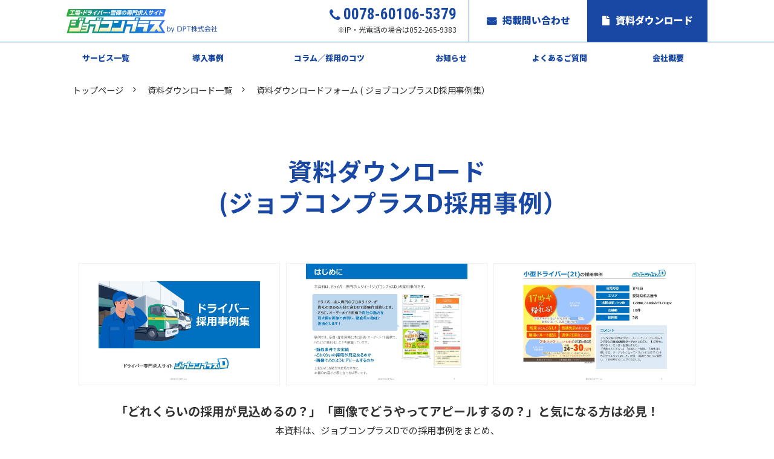

--- FILE ---
content_type: text/html; charset=utf-8
request_url: https://saiyo.job-con.jp/download/0006
body_size: 14146
content:
<!DOCTYPE html><html lang="ja"><head><meta charSet="utf-8"/><meta name="viewport" content="width=device-width"/><meta property="og:locale" content="ja_JP"/><meta property="og:type" content="article"/><meta property="og:title" content="資料ダウンロードフォーム ( 採用担当最強マニュアル）"/><meta property="og:description" content="人事・採用担当者必見！
「採用ニーズが曖昧…」「採用計画って？」「応募者対応のやり方が分からない…」
そんな方向けに、本資料では、採用人数の決め方・計画の立て方・応募者対応のやり方を解説しています。
これを読んでスムーズに採用計画と応募者対応ができるようになりましょう。"/><meta property="og:site_name" content="ジョブコンプラス｜ブルーカラーの採用のお悩みはジョブコンプラスで解決"/><meta property="twitter:card" content="summary_large_image"/><meta property="twitter:title" content="資料ダウンロードフォーム ( 採用担当最強マニュアル）"/><meta property="twitter:description" content="人事・採用担当者必見！
「採用ニーズが曖昧…」「採用計画って？」「応募者対応のやり方が分からない…」
そんな方向けに、本資料では、採用人数の決め方・計画の立て方・応募者対応のやり方を解説しています。
これを読んでスムーズに採用計画と応募者対応ができるようになりましょう。"/><meta property="og:image" content="https://ferret-one.akamaized.net/images/639fdfe89128d304260f7045/large.png?utime=1671421928"/><meta property="twitter:image" content="https://ferret-one.akamaized.net/images/639fdfe89128d304260f7045/large.png?utime=1671421928"/><meta content="noindex" name="robots"/><title>資料ダウンロードフォーム ( 採用担当最強マニュアル） (1)</title><meta name="description" content="人事・採用担当者必見！
「採用ニーズが曖昧…」「採用計画って？」「応募者対応のやり方が分からない…」
そんな方向けに、本資料では、採用人数の決め方・計画の立て方・応募者対応のやり方を解説しています。
これを読んでスムーズに採用計画と応募者対応ができるようになりましょう。"/><link rel="canonical" href="https://saiyo.job-con.jp/download/0006"/><meta property="og:url" content="https://saiyo.job-con.jp/download/0006"/><link rel="shortcut icon" type="image/x-icon" href="https://ferret-one.akamaized.net/images/5eb3db16a07cd61cd6313f0e/original.png?utime=1588845334"/><link rel="apple-touch-icon" href="https://ferret-one.akamaized.net/images/5eb3db16a07cd61cd6313f0e/original.png?utime=1588845334"/><link href="https://ferret-one.akamaized.net/cms/website/build_20251223154906/css/theme/cms/navi/style.css" rel="stylesheet"/><link href="https://ferret-one.akamaized.net/cms/website/build_20251223154906/css/theme/cms/fo-base.css" rel="stylesheet"/><link href="https://ferret-one.akamaized.net/cms/website/build_20251223154906/css/font-awesome.min.css" rel="stylesheet"/><style class="colors-class-list"></style><link href="https://ferret-one.akamaized.net/cms/website/build_20251223154906/css/global.css" rel="stylesheet"/><link href="/__/custom_css/sites/c20030222027?utime=1768953238729" rel="stylesheet"/><link href="/__/custom_css/pages/63ef223c7cf912331dfc721d?utime=1768953238729" rel="stylesheet"/><meta name="next-head-count" content="26"/><script data-nscript="beforeInteractive">
            window.dataLayer = window.dataLayer || [];
            function gtag(){dataLayer.push(arguments);}
            gtag('js', new Date());

            gtag('config', 'G-VVLMFP7MC3');
          </script><script data-nscript="beforeInteractive">(function(w,d,s,l,i){w[l]=w[l]||[];w[l].push({'gtm.start':
    new Date().getTime(),event:'gtm.js'});var f=d.getElementsByTagName(s)[0],
    j=d.createElement(s),dl=l!='dataLayer'?'&l='+l:'';j.async=true;j.src=
    '//www.googletagmanager.com/gtm.js?id='+i+dl;f.parentNode.insertBefore(j,f);
    })(window,document,'script','dataLayer','GTM-KBSLX6');</script><link rel="preload" href="https://ferret-one.akamaized.net/cms/website/build_20251223154906/_next/static/css/3a2542541ae0a365.css" as="style"/><link rel="stylesheet" href="https://ferret-one.akamaized.net/cms/website/build_20251223154906/_next/static/css/3a2542541ae0a365.css" data-n-p=""/><link rel="preload" href="https://ferret-one.akamaized.net/cms/website/build_20251223154906/_next/static/css/86b167a98608df1a.css" as="style"/><link rel="stylesheet" href="https://ferret-one.akamaized.net/cms/website/build_20251223154906/_next/static/css/86b167a98608df1a.css" data-n-p=""/><link rel="preload" href="https://ferret-one.akamaized.net/cms/website/build_20251223154906/_next/static/css/5388cc77ecdcb32d.css" as="style"/><link rel="stylesheet" href="https://ferret-one.akamaized.net/cms/website/build_20251223154906/_next/static/css/5388cc77ecdcb32d.css"/><noscript data-n-css=""></noscript><script defer="" nomodule="" src="https://ferret-one.akamaized.net/cms/website/build_20251223154906/_next/static/chunks/polyfills-c67a75d1b6f99dc8.js"></script><script src="https://ferret-one.akamaized.net/cms/website/build_20251223154906/javascripts/jquery-1.12.4.js" defer="" data-nscript="beforeInteractive"></script><script src="https://www.googletagmanager.com/gtag/js?id=G-VVLMFP7MC3" async="" defer="" data-nscript="beforeInteractive"></script><script defer="" src="https://ferret-one.akamaized.net/cms/website/build_20251223154906/_next/static/chunks/3253.bf4cbdd8da03fa2d.js"></script><script defer="" src="https://ferret-one.akamaized.net/cms/website/build_20251223154906/_next/static/chunks/1023.1307959a0109dd0d.js"></script><script src="https://ferret-one.akamaized.net/cms/website/build_20251223154906/_next/static/chunks/webpack-a738e8c1c930f04e.js" defer=""></script><script src="https://ferret-one.akamaized.net/cms/website/build_20251223154906/_next/static/chunks/framework-79bce4a3a540b080.js" defer=""></script><script src="https://ferret-one.akamaized.net/cms/website/build_20251223154906/_next/static/chunks/main-f7336f9dc76502ff.js" defer=""></script><script src="https://ferret-one.akamaized.net/cms/website/build_20251223154906/_next/static/chunks/pages/_app-1c1efe28789e670d.js" defer=""></script><script src="https://ferret-one.akamaized.net/cms/website/build_20251223154906/_next/static/chunks/fec483df-e0f7afedb46a82ad.js" defer=""></script><script src="https://ferret-one.akamaized.net/cms/website/build_20251223154906/_next/static/chunks/1064-924f96e470c13a47.js" defer=""></script><script src="https://ferret-one.akamaized.net/cms/website/build_20251223154906/_next/static/chunks/1601-384935cec67d4297.js" defer=""></script><script src="https://ferret-one.akamaized.net/cms/website/build_20251223154906/_next/static/chunks/9257-a8076b1d1a5615f0.js" defer=""></script><script src="https://ferret-one.akamaized.net/cms/website/build_20251223154906/_next/static/chunks/131-01563986ccbef7bf.js" defer=""></script><script src="https://ferret-one.akamaized.net/cms/website/build_20251223154906/_next/static/chunks/6851-c311f6e494cfc678.js" defer=""></script><script src="https://ferret-one.akamaized.net/cms/website/build_20251223154906/_next/static/chunks/6915-fdceaa29a1ffee57.js" defer=""></script><script src="https://ferret-one.akamaized.net/cms/website/build_20251223154906/_next/static/chunks/7224-5cc81e69d876ceba.js" defer=""></script><script src="https://ferret-one.akamaized.net/cms/website/build_20251223154906/_next/static/chunks/7938-9b2941f070878cc5.js" defer=""></script><script src="https://ferret-one.akamaized.net/cms/website/build_20251223154906/_next/static/chunks/pages/website/%5BsiteName%5D/pages/%5BpageId%5D-03a6478296874f3a.js" defer=""></script><script src="https://ferret-one.akamaized.net/cms/website/build_20251223154906/_next/static/kz13Hgu_ifot1hNRU-nbp/_buildManifest.js" defer=""></script><script src="https://ferret-one.akamaized.net/cms/website/build_20251223154906/_next/static/kz13Hgu_ifot1hNRU-nbp/_ssgManifest.js" defer=""></script></head><body id="page-custom-css-id"><div id="__next" data-reactroot=""><noscript><iframe title="gtm" src="https://www.googletagmanager.com/ns.html?id=GTM-KBSLX6" height="0" width="0" style="display:none;visibility:hidden"></iframe></noscript><div id="page-show" page_title="資料ダウンロードフォーム ( ジョブコンプラスD採用事例集）" form_page="true"></div><div id="page-analyse" data-id="63ef223c7cf912331dfc721d" style="display:none"></div><div class="navi-002-01 navi_custom two_row_sticky-navi__8HtZT"><header class="clearfix" role="banner" id="navigations" style="width:100%;box-sizing:border-box"><div class="inner"><div class="navigation-cont clearfix"><div class="logo"><div><a href="/"><img src="https://ferret-one.akamaized.net/images/6335343c54d995077bad17ac/original.png?utime=1707288813" alt="ジョブコンプラス｜ブルーカラーの採用のお悩みはジョブコンプラスで解決" width="500" height="80"/></a></div></div><div class="cont"><div class="row row-1"><div class="col col-1 widthAuto_col sp_icon_col" style="width:39.85714285714286%"><div class="component component-1 btn_custom_tel button"><div class="button-cont right"><a href="tel:0078-60106-5379" target="_self" data-lp-cta="true" data-hu-event="電話" data-hu-actiontype="click" data-hu-label="サイト共通ヘッダー" class="right size-s blue">0078-60106-5379</a></div></div></div><div class="col col-2 hd_2btn_col sp_icon_col" style="width:60.14285714285714%"><div class="component component-1 btn_custom01 hd_btn_contact button"><div class="button-cont center"><a href="/contact" target="_self" data-lp-cta="true" data-hu-event="お問い合わせ" data-hu-actiontype="click" data-hu-label="サイト共通ヘッダー" class="center size-s blue">掲載問い合わせ</a></div></div><div class="component component-2 btn_custom02 hd_btn_download button"><div class="button-cont center"><a href="/download" target="_self" data-lp-cta="true" data-hu-event="資料ダウンロード" data-hu-actiontype="click" data-hu-label="サイト共通ヘッダー" class="center size-s blue">資料ダウンロード</a></div></div></div></div></div></div><nav class="main-menu navigation-hide-border navigation-font-family pc styles_hide-border__StoOO" style="font-family:;height:;min-height:;padding:;margin:;border:;overflow:;justify-content:"><ul class="clearfix"><li class="level-01"><a href="/service">サービス一覧</a></li><li class="level-01"><a href="/case">導入事例</a></li><li class="level-01"><a href="/blog">コラム／採用のコツ</a></li><li class="level-01"><a href="/news">お知らせ</a></li><li class="level-01"><a href="/faq">よくあるご質問</a></li><li class="level-01"><a href="/company">会社概要</a></li></ul></nav></div></header></div><div class="clearfix theme-fo-base v2-0 no-header" id="fo-base"><div class="breadcrumbs"><ul class="clearfix"><li><a href="/index">トップページ</a></li><li><a href="/download">資料ダウンロード一覧</a></li><li><span>資料ダウンロードフォーム ( ジョブコンプラスD採用事例集）</span></li></ul></div><div class="wrapper clearfix none page-63ef223c7cf912331dfc721d"><div class="contents"><section class="content-element content-1 downloadform_sec"><div class="inner"><div class="row row-1"><div class="col col-1"><div id="63ef223c7cf912331dfc721d-119864c27cb25aa60f2b5068" class="component component-1 hd_custom02 rich-heading heading rich-heading-align-center"><h1>資料ダウンロード<br />  (ジョブコンプラスD採用事例）<br /></h1></div><div class="component component-2 gallery col-3 show_light_box"><ul class="row"><li class="col thumbnail"><a href="https://ferret-one.akamaized.net/images/63ef23057195f9012aa2e421/large.jpeg?utime=1676616453" data-image-index="0"><img loading="lazy" id="" src="https://ferret-one.akamaized.net/images/63ef23057195f9012aa2e421/original.jpeg?utime=1676616453" alt="" class="thumbnail-normal-image" style="max-height:200px" height="720" width="960" role="presentation"/></a></li><li class="col thumbnail"><a href="https://ferret-one.akamaized.net/images/63ef23387195f9012aa2eddf/large.jpeg?utime=1676616504" data-image-index="1"><img loading="lazy" id="" src="https://ferret-one.akamaized.net/images/63ef23387195f9012aa2eddf/original.jpeg?utime=1676616504" alt="" class="thumbnail-normal-image" style="max-height:200px" height="720" width="960" role="presentation"/></a></li><li class="col thumbnail"><a href="https://ferret-one.akamaized.net/images/63fd9e7f95f175012996b6f2/large.jpeg?utime=1677565567" data-image-index="2"><img loading="lazy" id="" src="https://ferret-one.akamaized.net/images/63fd9e7f95f175012996b6f2/original.jpeg?utime=1677565567" alt="" class="thumbnail-normal-image" style="max-height:200px" height="720" width="960" role="presentation"/></a></li></ul></div><div class="component component-3 text text-align-center" style="overflow-wrap:break-word"><em class="strong font-size-20px strong">「どれくらいの採用が見込めるの？」「画像でどうやってアピールするの？」と気になる方は必見！</em><em class="strong"><br /></em>本資料は、ジョブコンプラスDでの採用事例をまとめ、<br />応募数・採用実績と共に原稿・オーダーメイド画像でどのように差別化したかを解説しています。<br /></div></div></div><div class="row row-2"><div class="col col-1 text_col" style="width:50%"><div class="component component-1 text text-align-left" style="overflow-wrap:break-word">下記に当てはまる方はフォームより資料をダウンロードください。</div><div class="component component-2 customform_list01 richtext"><ul>
	<li><b>類似条件での実績が知りたい</b></li>
	<li><strong>どれくらいの採用が見込めるのか知りたい</strong></li>
	<li><strong>画像でどのようにアピールできるのか知りたい</strong></li>
</ul>
</div></div><div class="col col-2 form_col" style="width:50%"><div class="component component-1 text text-align-left" style="overflow-wrap:break-word"><em class="strong">下記フォームに入力の上、送信ボタンを押してください。<br />送信後に表示されるページで、資料をダウンロード頂けます。</em></div><div class="component component-2 customform02 form_btn_custom01 form vertical"><div class="form-title"></div><div class="show-notice  notice-c01bdfdd949ee343b4025ba4"></div><form class="contact_form" id="c01bdfdd949ee343b4025ba4"><input type="hidden" class="sid"/><input type="hidden" class="uid"/><fieldset class="styles_fieldset__NZO8t"><div class="group 5d9ebff73f20767840989f0c"><label class="form-label require" for="5d9ebff73f20767840989f0c">会社名</label><div class="form-cont"><input type="text" name="company" value="" placeholder="例：株式会社●●●" class="entry-component require" title=""/></div></div><div class="group 639fdcc320eb1f03c6d64495"><label class="form-label require" for="639fdcc320eb1f03c6d64495">業種</label><div class="form-cont"><select style="color:" class="entry-component require" title=""><option selected="" value=""></option><option value="工場・製造業">工場・製造業</option><option value="運送・物流業">運送・物流業</option><option value="警備業">警備業</option><option value="その他">その他</option></select></div></div><div class="group 592e6f35256aa62444004df6"><label class="form-label require" for="592e6f35256aa62444004df6">氏名</label><div class="form-cont"><input type="text" name="name" value="" placeholder="例：山田　太郎" class="entry-component require" title=""/></div></div><div class="group 5d9ec01d3f2076772d98a298"><label class="form-label require" for="5d9ec01d3f2076772d98a298">電話番号</label><div class="form-cont"><input type="text" name="phone" value="" placeholder="半角数字+半角ハイフンで入力してください" class="entry-component require"/></div></div><div class="group 592e6f35256aa62444004df8"><label class="form-label require" for="592e6f35256aa62444004df8">メールアドレス</label><div class="form-cont"><input type="text" name="email" value="" placeholder="例：example@example.jp" class="input-mail entry-component require" title="text tooltip"/><div>会社でお使いのメールアドレスをご記入ください。</div></div></div><div class="group 621cb1bcb664c31d2c88b604"><label class="form-label require" for="621cb1bcb664c31d2c88b604">ジョブコンプラスDを何で知りましたか？</label><div class="form-cont"><div class="checkbox"><label><input type="checkbox" value="テレビCM" class="entry-component 5413605469702d6b470b0000" data-value="テレビCM"/>テレビCM</label></div><div class="checkbox"><label><input type="checkbox" value="WEB広告" class="entry-component 5413605469702d6b470b0000" data-value="WEB広告"/>WEB広告</label></div><div class="checkbox"><label><input type="checkbox" value="ニュースサイト・業界誌（WEBサイト含む）" class="entry-component 5413605469702d6b470b0000" data-value="ニュースサイト・業界誌（WEBサイト含む）"/>ニュースサイト・業界誌（WEBサイト含む）</label></div><div class="checkbox"><label><input type="checkbox" value="新聞・ラジオ" class="entry-component 5413605469702d6b470b0000" data-value="新聞・ラジオ"/>新聞・ラジオ</label></div><div class="checkbox"><label><input type="checkbox" value="電車・駅の広告（屋外広告）" class="entry-component 5413605469702d6b470b0000" data-value="電車・駅の広告（屋外広告）"/>電車・駅の広告（屋外広告）</label></div><div class="checkbox"><label><input type="checkbox" value="紹介" class="entry-component 5413605469702d6b470b0000" data-value="紹介"/>紹介</label></div><div class="checkbox"><label><input type="checkbox" value="SNS" class="entry-component 5413605469702d6b470b0000" data-value="SNS"/>SNS</label></div><div class="checkbox"><label><input type="checkbox" value="インターネット検索" class="entry-component 5413605469702d6b470b0000" data-value="インターネット検索"/>インターネット検索</label></div><div class="checkbox"><label><input type="checkbox" value="メール・DM" class="entry-component 5413605469702d6b470b0000" data-value="メール・DM"/>メール・DM</label></div><div class="checkbox"><label><input type="checkbox" value="その他" class="entry-component 5413605469702d6b470b0000" data-value="その他"/>その他</label></div></div></div><div class="group 63204790656fb20ff7615821"><label class="form-label" for="63204790656fb20ff7615821">「その他」とご回答の方は詳細をご入力下さい。</label><div class="form-cont"><textarea placeholder="" class="entry-component" title="textarea tooltip"></textarea></div></div><div class="service_term_link">個人情報保護方針<!-- -->(<a href="https://saiyo.job-con.jp/privacy" target="_blank" rel="noreferrer">https://saiyo.job-con.jp/privacy</a>)</div><label class="agreement"><input type="checkbox" class="agree" value="true"/><span class="form-label require agree-label" style="display:inline-block">上記に同意する</span></label><div class="group"><div class="form-submit"><input type="submit" name="commit" class="popup-link btn disabled" value="送信する" disabled=""/></div><button name="button" type="button" class="contact-submit"></button></div></fieldset></form></div></div></div></div></section></div></div><div class="foot ft_custom01"><div class="foot-cont"><div class="row row-1"><div class="col col-1" style="width:25%"><div class="component component-1 image resizeable-comp align-left" style="text-align:left"><img loading="lazy" id="" src="https://ferret-one.akamaized.net/images/5eba21893036690043e2a08e/original.png?utime=1589256585" alt="" class="" style="width:auto;border-radius:0;max-width:100%" height="41" width="234" role="presentation"/></div><div class="component component-2 text text-align-left" style="overflow-wrap:break-word">〒460-0008<br />愛知県名古屋市中区栄四丁目1番1号<br />中日ビル22F</div><div class="component component-3 btn_custom_tel button"><div class="button-cont left"><a href="tel:0078-60106-5379" target="_self" data-lp-cta="true" data-hu-event="電話" data-hu-actiontype="click" data-hu-label="サイト共通フッター" class="left size-l blue">0078-60106-5379</a></div></div><div class="component component-4 text text-align-left" style="overflow-wrap:break-word">※IP・光電話の場合は052-265-9383</div></div><div class="col col-2" style="width:25%"><div class="component component-1 list vertical none"><ul style="overflow-wrap:break-word"><li><a href="/service" target="_self">サービス一覧</a></li><li><a href="/download" target="_self">料金</a></li><li><a href="/case" target="_self">導入事例一覧</a></li><li><a href="/blog" target="_self">コラム／採用のコツ</a></li></ul></div></div><div class="col col-3" style="width:25%"><div class="component component-1 list vertical none"><ul style="overflow-wrap:break-word"><li><a href="/faq" target="_self">よくあるご質問</a></li><li><a href="/mailmagazine" target="_self">メルマガ登録</a></li><li><a href="/download" target="_self">資料ダウンロード</a></li><li><a href="/contact" target="_self">お問い合わせ</a></li></ul></div></div><div class="col col-4" style="width:25%"><div class="component component-1 list vertical none"><ul style="overflow-wrap:break-word"><li><a href="/news" target="_self">お知らせ</a></li><li><a href="/company" target="_self">会社情報</a></li><li><a href="/privacy" target="_self">個人情報保護方針</a></li></ul></div><div class="component component-2 list vertical none"><ul style="overflow-wrap:break-word"></ul></div></div></div><div class="row row-2"><div class="col col-1"><div class="component component-1 footer_sns_row richtext"><p class="align-right"><a href="https://twitter.com/conkichi_jobcon" rel="" target="_self"><img src="https://ferret-one.akamaized.net/images/5ebcc511df75af0594a6d9bf/normal.png?utime=1589429521" style="max-width: 100%; width: 40px; height: auto;"></a>&nbsp;&nbsp;<a href="https://www.instagram.com/jobconkichi/?hl=ja" rel="" target="_self"><img src="https://ferret-one.akamaized.net/images/5ebcc5cad257bd0263b2210d/normal.png?utime=1589429706" style="max-width: 100%; width: 40px; height: auto;"></a>　</p>
</div></div></div><div class="row row-3"><div class="col col-1"><div class="component component-1 page_top_btn button"><div class="button-cont left"><a href="#" target="_self" class="left size-s" style="font-weight:bold;color:#fbf6f6;background-color:#2460c1;border-radius:0px">ページトップへ</a></div></div></div></div></div><div class="foot-copyright"><p>(C)Copyright 2020 ディーピーティー株式会社 All rights reserved</p></div></div></div></div><script id="__NEXT_DATA__" type="application/json">{"props":{"pageProps":{"page":{"_id":"63ef223c7cf912331dfc721d","name":"資料ダウンロードフォーム ( ジョブコンプラスD採用事例集）","base_design_id":"63f31513bc78e60032f18c2c","sidebar_position":"none","path":"/download/0006","meta":{"_id":"63ef223d7cf912331dfc726d","title":"資料ダウンロードフォーム ( 採用担当最強マニュアル） (1)","description":"人事・採用担当者必見！\n「採用ニーズが曖昧…」「採用計画って？」「応募者対応のやり方が分からない…」\nそんな方向けに、本資料では、採用人数の決め方・計画の立て方・応募者対応のやり方を解説しています。\nこれを読んでスムーズに採用計画と応募者対応ができるようになりましょう。"},"ogp":{"_id":"63ef223d7cf912331dfc726e","title":"資料ダウンロードフォーム ( 採用担当最強マニュアル）","description":"人事・採用担当者必見！\n「採用ニーズが曖昧…」「採用計画って？」「応募者対応のやり方が分からない…」\nそんな方向けに、本資料では、採用人数の決め方・計画の立て方・応募者対応のやり方を解説しています。\nこれを読んでスムーズに採用計画と応募者対応ができるようになりましょう。","image_id":"639fdfe89128d304260f7045"},"no_index":true},"layoutElements":{"navi":{"_id":"65c32917e93bbc4f453db552","_type":"NaviElement","brand_title_font_weight_bold":true,"brand_title_color":"000000","use_brand_logo":true,"show_navi":true,"font_type":"","sass_str":".navi, .navi-001-01, .navi-002-01 {\n  /* sample */\n}\n","bg_color":null,"bg_image_id":null,"bg_position":null,"border_color":null,"border_width":null,"brand_title":null,"business_time":null,"created_at":"2017-02-28T09:58:05.503Z","fix_navi":true,"hide_border":true,"klass":"navi_custom","logo_id":"6335343c54d995077bad17ac","logo_link":"","margin_bottom":null,"margin_left":null,"margin_right":null,"margin_top":null,"no_bg_image":false,"old_style":false,"phone_number":null,"updated_at":"2021-09-24T10:12:04.544Z","brand_title_font_size":"medium","rows_count":"2","menu_items_count":"8","bg_repeat":null,"border_style":null,"rows":[{"_id":"58b549ad014c8e3ea10003fc","_type":"Row","sass_str":".row {\n  /* sample */\n}\n","background_src":null,"bg_color":null,"bg_image_id":null,"bg_position":null,"bg_repeat":null,"block_group":null,"border_color":null,"border_style":null,"border_width":null,"created_at":"2017-02-28T09:58:05.503Z","invisible":false,"klass":null,"margin_bottom":null,"margin_left":null,"margin_right":null,"margin_top":null,"mobile_reverse_order":false,"no_bg_image":false,"updated_at":"2020-04-20T03:38:54.589Z","columns":[{"_id":"58b549ad014c8e3ea10003fd","sass_str":".col {\n  /* sample */\n}\n","_type":"Column","background_src":null,"bg_color":null,"bg_image_id":null,"bg_position":null,"bg_repeat":null,"border_color":null,"border_style":null,"border_width":null,"created_at":"2017-02-28T09:58:05.503Z","klass":"widthAuto_col sp_icon_col","margin_bottom":null,"margin_left":null,"margin_right":null,"margin_top":null,"no_bg_image":false,"updated_at":"2019-07-08T04:46:25.814Z","width_percent":39.85714285714286,"components":[{"_id":"d5f5477fd678bcf6c9878cf2","_type":"ButtonComponent","sass_str":".component.button {\n  /* sample */\n}\n","actiontype":"click","align":"left","background_src":null,"bg_color":"","bg_image_id":null,"bg_position":"","bg_repeat":null,"border_color":"","border_style":null,"border_width":null,"button_color":"blue","button_color_customize":null,"button_link":null,"button_position":"right","button_size":"small","button_text":"0078-60106-5379","color":null,"component_control":null,"content":null,"created_at":"2019-05-17T09:13:30.153Z","event":"電話","font_size":null,"font_weight":null,"invisible":false,"klass":"btn_custom_tel","label":"サイト共通ヘッダー","lp_cta":true,"margin_bottom":null,"margin_left":null,"margin_right":null,"margin_top":null,"no_bg_image":false,"updated_at":"2019-07-08T04:46:25.814Z","link":{"_id":"614da4749e7a3a4002fab0da","open_target":"_self","article_id":null,"blog_id":null,"download_link":"","heading_component_id":"","heading_element_id":"","no_follow":false,"page_id":null,"title":"","url":"tel:0078-60106-5379"}}]},{"_id":"58b549ad014c8e3ea10003fe","sass_str":".col {\n  /* sample */\n}\n","_type":"Column","background_src":null,"bg_color":null,"bg_image_id":null,"bg_position":null,"bg_repeat":null,"border_color":null,"border_style":null,"border_width":null,"created_at":"2017-02-28T09:58:05.503Z","klass":"hd_2btn_col sp_icon_col","margin_bottom":null,"margin_left":null,"margin_right":null,"margin_top":null,"no_bg_image":false,"updated_at":"2020-04-20T03:38:54.589Z","width_percent":60.14285714285714,"components":[{"_id":"7403a9b09801f5ec3d0a8134","_type":"ButtonComponent","sass_str":".component.button {\n  /* sample */\n}\n","actiontype":"click","align":"left","background_src":null,"bg_color":"","bg_image_id":null,"bg_position":"","bg_repeat":null,"border_color":"","border_style":null,"border_width":null,"button_color":"blue","button_color_customize":null,"button_link":null,"button_position":"center","button_size":"small","button_text":"掲載問い合わせ","color":null,"component_control":null,"content":null,"created_at":"2019-08-23T09:15:08.857Z","event":"お問い合わせ","font_size":null,"font_weight":null,"invisible":false,"klass":"btn_custom01 hd_btn_contact","label":"サイト共通ヘッダー","lp_cta":true,"margin_bottom":null,"margin_left":null,"margin_right":null,"margin_top":null,"no_bg_image":false,"updated_at":"2020-04-20T03:38:54.588Z","link":{"_id":"614da4749e7a3a4002fab0db","open_target":"_self","article_id":null,"blog_id":null,"download_link":null,"heading_component_id":null,"heading_element_id":null,"no_follow":false,"page_id":"5e9d193fb8726c04135a3a6a","title":"お問い合わせ","url":"/contact"}},{"_id":"740e4cd3c86b0b6d2d93f8b8","_type":"ButtonComponent","sass_str":".component.button {\n  /* sample */\n}\n","actiontype":"click","align":"left","background_src":null,"bg_color":"","bg_image_id":null,"bg_position":"","bg_repeat":null,"border_color":"","border_style":null,"border_width":null,"button_color":"blue","button_color_customize":null,"button_link":null,"button_position":"center","button_size":"small","button_text":"資料ダウンロード","color":null,"component_control":null,"content":null,"created_at":"2019-08-23T09:15:08.857Z","event":"資料ダウンロード","font_size":null,"font_weight":null,"invisible":false,"klass":"btn_custom02 hd_btn_download","label":"サイト共通ヘッダー","lp_cta":true,"margin_bottom":null,"margin_left":null,"margin_right":null,"margin_top":null,"no_bg_image":false,"updated_at":"2020-04-20T03:38:54.589Z","link":{"_id":"614da4749e7a3a4002fab0dc","open_target":"_self","article_id":null,"blog_id":null,"download_link":null,"heading_component_id":null,"heading_element_id":null,"no_follow":false,"page_id":"5e9d193fb8726c04135a39e3","title":"資料ダウンロード","url":"/download"}}]}]}]},"footer":{"_id":"606fcc6f3d117b6acf7f3217","_type":"FooterElement","template":"# %{{trademark}}\n","sass_str":".foot {\n  /* sample */\n}\n","bg_color":null,"bg_image_id":null,"bg_position":null,"border_color":null,"border_width":null,"copyright":"(C)Copyright 2020 ディーピーティー株式会社 All rights reserved","created_at":"2020-10-26T09:15:44.433Z","klass":"ft_custom01","margin_bottom":null,"margin_left":null,"margin_right":null,"margin_top":null,"no_bg_image":false,"trademark":null,"updated_at":"2024-07-26T00:31:03.737Z","rows":[{"_id":"5f9693c05f14a529e6ad571c","_type":"Row","sass_str":".row {\n  /* sample */\n}\n","background_src":null,"bg_color":null,"bg_image_id":null,"bg_position":null,"block_group":null,"border_color":null,"border_width":null,"created_at":"2020-10-26T09:15:44.433Z","invisible":false,"klass":null,"margin_bottom":null,"margin_left":null,"margin_right":null,"margin_top":null,"mobile_reverse_order":false,"no_bg_image":false,"updated_at":"2020-10-26T09:15:44.433Z","lp_cta":false,"isShadowed":false,"columns":[{"_id":"5f9693c05f14a529e6ad571e","sass_str":".col {\n  /* sample */\n}\n","_type":"Column","background_src":null,"bg_color":null,"bg_image_id":null,"bg_position":null,"border_color":null,"border_width":null,"created_at":"2020-10-26T09:15:44.433Z","klass":null,"margin_bottom":null,"margin_left":null,"margin_right":null,"margin_top":null,"no_bg_image":false,"updated_at":"2020-10-26T09:15:44.433Z","width_percent":25,"lp_cta":false,"isShadowed":false,"components":[{"_id":"1bcb096117ab6be2af405403","fullsize":false,"sass_str":".component.image {\n  /* sample */\n}\n","_type":"ImageComponent","actiontype":"click","align":"left","alt":"","amana_attachment_id":null,"anchor_link":null,"attachment_id":"5eba21893036690043e2a08e","background_src":null,"bg_attachment_id":null,"bg_color":"","bg_image_id":null,"bg_position":"","bg_repeat":null,"border_color":"","border_radius":"0","border_style":null,"border_width":null,"component_control":null,"content":null,"created_at":null,"default_image":null,"event":"","height":"auto","image_type":"image/png","img_version":"large","invisible":false,"klass":"","label":"","link_to_separate_window":false,"lp_cta":false,"margin_bottom":null,"margin_left":null,"margin_right":null,"margin_top":null,"no_bg_image":false,"pixta_attachment_id":null,"resized_image_content_type":null,"resized_image_file_name":null,"resized_image_file_size":null,"resized_image_fingerprint":null,"resized_image_id":"6309a213b085746efc055761","resized_image_updated_at":null,"updated_at":null,"width":"auto","link":{"_id":"6309a223bb20c11ea76144cc","open_target":"_self","article_id":null,"blog_id":null,"download_link":null,"heading_component_id":"","heading_element_id":null,"no_follow":false,"page_id":null,"title":"","url":""}},{"_id":"f69edadb1087964de172829c","color":"black","sass_str":".component.text {\n  /* sample */\n}\n","_type":"TextComponent","align":"left","background_src":null,"bg_color":"","bg_image_id":null,"bg_position":"","bg_repeat":null,"border_color":"","border_style":null,"border_width":null,"class_color":"","class_name":null,"component_control":null,"content":"〒460-0008\n愛知県名古屋市中区栄四丁目1番1号\n中日ビル22F","created_at":null,"invisible":false,"klass":"","margin_bottom":null,"margin_left":null,"margin_right":null,"margin_top":null,"markdown_html":"","mode":"rich_text","no_bg_image":false,"text_position":"left","updated_at":null},{"_id":"77e1205aba1bed9d0f145853","sass_str":".component.button {\n  /* sample */\n}\n","_type":"ButtonComponent","actiontype":"click","align":"left","background_src":null,"bg_color":"","bg_image_id":null,"bg_position":"","bg_repeat":null,"border_color":"","border_style":null,"border_width":null,"button_color":"blue","button_color_customize":null,"button_link":null,"button_position":"left","button_size":"large","button_text":"0078-60106-5379","color":null,"component_control":null,"content":null,"created_at":null,"event":"電話","font_size":null,"font_weight":null,"invisible":false,"klass":"btn_custom_tel","label":"サイト共通フッター","lp_cta":true,"margin_bottom":null,"margin_left":null,"margin_right":null,"margin_top":null,"no_bg_image":false,"updated_at":null,"link":{"_id":"6309a223bb20c11ea76144cd","open_target":"_self","article_id":null,"blog_id":null,"download_link":"","heading_component_id":"","heading_element_id":"","no_follow":false,"page_id":null,"title":"","url":"tel:0078-60106-5379"}},{"_id":"c835f5c0a36dbf582534ec07","color":"black","sass_str":".component.text {\n  /* sample */\n}\n","_type":"TextComponent","align":"left","background_src":null,"bg_color":"","bg_image_id":null,"bg_position":"","bg_repeat":null,"border_color":"","border_style":null,"border_width":null,"class_color":"","class_name":null,"component_control":null,"content":"※IP・光電話の場合は052-265-9383","created_at":null,"invisible":false,"klass":"","margin_bottom":null,"margin_left":null,"margin_right":null,"margin_top":null,"markdown_html":"","mode":"rich_text","no_bg_image":false,"text_position":"left","updated_at":null}]},{"_id":"6c6ff9ac93f4d4d4d51e4c9c","sass_str":".col {\n  /* sample */\n}\n","_type":"Column","background_src":null,"bg_color":null,"bg_image_id":null,"bg_position":null,"border_color":null,"border_width":null,"created_at":null,"klass":null,"margin_bottom":null,"margin_left":null,"margin_right":null,"margin_top":null,"no_bg_image":false,"updated_at":null,"width_percent":25,"lp_cta":false,"isShadowed":false,"components":[{"_id":"4fb561f476d704716b215e44","sass_str":".component.list {\n  /* sample */\n}\n","show_arrangement":true,"_type":"ListComponent","align":"left","arrangement":"vertical","background_src":null,"bg_color":"","bg_image_id":null,"bg_position":"","bg_repeat":null,"border_color":"","border_style":null,"border_width":null,"color":null,"component_control":null,"content":null,"created_at":null,"klass":"","list_style_type":"none","margin_bottom":null,"margin_left":null,"margin_right":null,"margin_top":null,"no_bg_image":false,"updated_at":null,"links":[{"_id":"6309a223bb20c11ea76144b5","open_target":"_self","article_id":null,"blog_id":null,"download_link":null,"heading_component_id":null,"heading_element_id":null,"no_follow":false,"page_id":"5e9d1943b8726c04135a4338","title":"サービス一覧","url":"/service"},{"_id":"9163400a1d1864f16b0a602d","open_target":"_self","page_id":"5e9d193fb8726c04135a39e3","title":"料金","url":"/download","no_follow":false},{"_id":"6309a223bb20c11ea76144b7","open_target":"_self","article_id":null,"blog_id":null,"download_link":null,"heading_component_id":null,"heading_element_id":null,"no_follow":false,"page_id":"5e9d1942b8726c04135a4205","title":"導入事例一覧","url":"/case"},{"_id":"6309a223bb20c11ea76144b8","open_target":"_self","article_id":null,"blog_id":"5e9d192ab8726c04135a2c87","download_link":null,"heading_component_id":null,"heading_element_id":null,"no_follow":false,"page_id":null,"title":"コラム／採用のコツ","url":"/blog"}]}]},{"_id":"7858cdd6deadc6cdea520a3d","sass_str":".col {\n  /* sample */\n}\n","_type":"Column","background_src":null,"bg_color":null,"bg_image_id":null,"bg_position":null,"border_color":null,"border_width":null,"created_at":null,"klass":null,"margin_bottom":null,"margin_left":null,"margin_right":null,"margin_top":null,"no_bg_image":false,"updated_at":null,"width_percent":25,"lp_cta":false,"isShadowed":false,"components":[{"_id":"1b14c716bd2fa7dece4bb16b","sass_str":".component.list {\n  /* sample */\n}\n","show_arrangement":true,"_type":"ListComponent","align":"left","arrangement":"vertical","background_src":null,"bg_color":"","bg_image_id":null,"bg_position":"","bg_repeat":null,"border_color":"","border_style":null,"border_width":null,"color":null,"component_control":null,"content":null,"created_at":null,"klass":"","list_style_type":"none","margin_bottom":null,"margin_left":null,"margin_right":null,"margin_top":null,"no_bg_image":false,"updated_at":null,"links":[{"_id":"6309a223bb20c11ea76144bc","open_target":"_self","article_id":null,"blog_id":null,"download_link":null,"heading_component_id":null,"heading_element_id":null,"no_follow":false,"page_id":"5e9d1941b8726c04135a3ee6","title":"よくあるご質問","url":"/faq"},{"_id":"6309a223bb20c11ea76144bd","open_target":"_self","article_id":null,"blog_id":null,"download_link":null,"heading_component_id":null,"heading_element_id":null,"no_follow":false,"page_id":"5efbf56cd689815c1aee4978","title":"メルマガ登録","url":"/mailmagazine"},{"_id":"6309a223bb20c11ea76144be","open_target":"_self","article_id":null,"blog_id":null,"download_link":null,"heading_component_id":null,"heading_element_id":null,"no_follow":false,"page_id":"5e9d193fb8726c04135a39e3","title":"資料ダウンロード","url":"/download"},{"_id":"6309a223bb20c11ea76144bf","open_target":"_self","article_id":null,"blog_id":null,"download_link":null,"heading_component_id":null,"heading_element_id":null,"no_follow":false,"page_id":"5e9d193fb8726c04135a3a6a","title":"お問い合わせ","url":"/contact"}]}]},{"_id":"a06f19a3fa93a894f660778a","sass_str":".col {\n  /* sample */\n}\n","_type":"Column","background_src":null,"bg_color":null,"bg_image_id":null,"bg_position":null,"border_color":null,"border_width":null,"created_at":null,"klass":null,"margin_bottom":null,"margin_left":null,"margin_right":null,"margin_top":null,"no_bg_image":false,"updated_at":null,"width_percent":25,"lp_cta":false,"isShadowed":false,"components":[{"_id":"8be258d103216dee684c6d7d","sass_str":".component.list {\n  /* sample */\n}\n","show_arrangement":true,"_type":"ListComponent","align":"left","arrangement":"vertical","background_src":null,"bg_color":"","bg_image_id":null,"bg_position":"","bg_repeat":null,"border_color":"","border_style":null,"border_width":null,"color":null,"component_control":null,"content":null,"created_at":null,"klass":"","list_style_type":"none","margin_bottom":null,"margin_left":null,"margin_right":null,"margin_top":null,"no_bg_image":false,"updated_at":null,"links":[{"_id":"6309a223bb20c11ea76144c2","open_target":"_self","article_id":null,"blog_id":null,"download_link":null,"heading_component_id":null,"heading_element_id":null,"no_follow":false,"page_id":"5e9d1942b8726c04135a40a8","title":"お知らせ","url":"/news"},{"_id":"6309a223bb20c11ea76144c3","open_target":"_self","article_id":null,"blog_id":null,"download_link":null,"heading_component_id":null,"heading_element_id":null,"no_follow":false,"page_id":"5e9d1943b8726c04135a4445","title":"会社情報","url":"/company"},{"_id":"6309a223bb20c11ea76144c4","open_target":"_self","article_id":null,"blog_id":null,"download_link":null,"heading_component_id":null,"heading_element_id":null,"no_follow":false,"page_id":"5e9d1943b8726c04135a43c7","title":"個人情報保護方針","url":"/privacy"}]},{"_id":"4765870fd8501accbaced784","sass_str":".component.list {\n  /* sample */\n}\n","show_arrangement":true,"_type":"ListComponent","align":"left","arrangement":"vertical","background_src":null,"bg_color":"","bg_image_id":null,"bg_position":"","bg_repeat":null,"border_color":"","border_style":null,"border_width":null,"color":null,"component_control":null,"content":null,"created_at":null,"klass":"","list_style_type":"none","margin_bottom":null,"margin_left":null,"margin_right":null,"margin_top":null,"no_bg_image":false,"updated_at":null}]}]},{"_id":"1ac4c72c8dd74dd90d51af4a","_type":"Row","sass_str":".row {\n  /* sample */\n}\n","background_src":null,"bg_color":null,"bg_image_id":null,"bg_position":null,"block_group":null,"border_color":null,"border_width":null,"created_at":"2021-04-19T07:38:47.074Z","invisible":false,"klass":null,"margin_bottom":null,"margin_left":null,"margin_right":null,"margin_top":null,"mobile_reverse_order":false,"no_bg_image":false,"updated_at":"2021-04-19T07:38:47.074Z","lp_cta":false,"isShadowed":false,"columns":[{"_id":"5c89c5dbf3864d659d78980f","sass_str":".col {\n  /* sample */\n}\n","_type":"Column","background_src":null,"bg_color":null,"bg_image_id":null,"bg_position":null,"border_color":null,"border_width":null,"created_at":null,"klass":null,"margin_bottom":null,"margin_left":null,"margin_right":null,"margin_top":null,"no_bg_image":false,"updated_at":null,"width_percent":null,"lp_cta":false,"isShadowed":false,"components":[{"_id":"80edf1406af2e6ecd8d14e61","color":"#000000","sass_str":".component.richtext {\n  /* sample */\n}\n","_type":"RichTextComponent","align":"left","background_src":null,"bg_color":"","bg_image_id":null,"bg_position":"","bg_repeat":null,"border_color":"","border_style":null,"border_width":null,"component_control":null,"content":"\u003cp class=\"align-right\"\u003e\u003ca href=\"https://twitter.com/conkichi_jobcon\" rel=\"\" target=\"_self\"\u003e\u003cimg src=\"https://ferret-one.akamaized.net/images/5ebcc511df75af0594a6d9bf/normal.png?utime=1589429521\" style=\"max-width: 100%; width: 40px; height: auto;\"\u003e\u003c/a\u003e\u0026nbsp;\u0026nbsp;\u003ca href=\"https://www.instagram.com/jobconkichi/?hl=ja\" rel=\"\" target=\"_self\"\u003e\u003cimg src=\"https://ferret-one.akamaized.net/images/5ebcc5cad257bd0263b2210d/normal.png?utime=1589429706\" style=\"max-width: 100%; width: 40px; height: auto;\"\u003e\u003c/a\u003e　\u003c/p\u003e\n","created_at":null,"invisible":false,"klass":"footer_sns_row","margin_bottom":null,"margin_left":null,"margin_right":null,"margin_top":null,"no_bg_image":false,"rich_text_component":null,"updated_at":null}]}]},{"_id":"061bf911a42468eaad4456d4","_type":"Row","sass_str":".row {\n  /* sample */\n}\n","background_src":null,"bg_color":null,"bg_image_id":null,"bg_position":null,"block_group":null,"border_color":null,"border_width":null,"created_at":"2021-04-19T07:38:47.074Z","invisible":false,"klass":null,"margin_bottom":null,"margin_left":null,"margin_right":null,"margin_top":null,"mobile_reverse_order":false,"no_bg_image":false,"updated_at":"2021-04-19T07:38:47.074Z","lp_cta":false,"isShadowed":false,"columns":[{"_id":"ee01726d146a1a6078f0676f","sass_str":".col {\n  /* sample */\n}\n","_type":"Column","background_src":null,"bg_color":null,"bg_image_id":null,"bg_position":null,"border_color":null,"border_width":null,"created_at":null,"klass":null,"margin_bottom":null,"margin_left":null,"margin_right":null,"margin_top":null,"no_bg_image":false,"updated_at":null,"width_percent":null,"lp_cta":false,"isShadowed":false,"components":[{"_id":"44d94934be27a13153198b92","sass_str":".component.button {\n  /* sample */\n}\n","_type":"ButtonComponent","actiontype":"click","align":"left","background_src":null,"bg_color":"","bg_image_id":null,"bg_position":"","bg_repeat":null,"border_color":"","border_radius":"0px","border_style":null,"border_width":null,"button_color":"blue","button_color_customize":"#2460c1","button_link":null,"button_position":"left","button_size":"small","button_text":"ページトップへ","color":"#fbf6f6","component_control":null,"content":null,"created_at":null,"event":"","font_size":null,"font_weight":"bold","invisible":false,"klass":"page_top_btn","label":"","lp_cta":false,"margin_bottom":null,"margin_left":null,"margin_right":null,"margin_top":null,"no_bg_image":false,"updated_at":null,"link":{"_id":"6309a223bb20c11ea76144ce","open_target":"_self","article_id":null,"blog_id":null,"download_link":"","heading_component_id":"","heading_element_id":"","no_follow":false,"page_id":null,"title":"","url":"#"}}]}]}]},"breadcrumb":{"_id":"63ef223c7cf912331dfc7268","_type":"BreadcrumbElement","sass_str":".breadcrumbs {\n  /* sample */\n}\n","show_breadcrumb":true,"bg_color":null,"bg_image_id":null,"bg_position":null,"border_color":null,"border_width":null,"created_at":"2016-06-08T02:53:05.457Z","current_page_title":null,"klass":null,"margin_bottom":null,"margin_left":null,"margin_right":null,"margin_top":null,"no_bg_image":false,"updated_at":"2019-07-12T08:19:26.806Z","bg_repeat":null,"border_style":null}},"contentElements":[{"_id":"63ef223c7cf912331dfc7267","_type":"ContentElement","bg_media_type":"image","bg_video_url":"","is_bg_video_mute_sound":true,"bg_video_fit_location":50,"bg_sp_image_position":"","bg_overlay_image_pattern":"bg_overlay_pattern_none","sass_str":".contents {\n  /* sample */\n}\n","background_image_ids":[],"bg_color":null,"bg_image_id":null,"bg_position":null,"bg_sp_image_id":null,"bg_texture_overlay_opacity":null,"block_component":null,"border_color":null,"border_width":null,"created_at":"2018-04-18T01:30:57.103Z","is_bg_video_repeat":false,"klass":"downloadform_sec","margin_bottom":null,"margin_left":null,"margin_right":null,"margin_top":null,"multi_backgrounds":null,"no_bg_image":false,"overlay_color":null,"overlay_opacity":null,"theme_block":null,"updated_at":"2025-04-30T14:24:23.169Z","use_sp_image":false,"invisible":false,"bg_video_fit":"iframe-wrapper","bg_repeat":null,"bg_sp_image_repeat":null,"border_style":null,"rows":[{"_id":"8feac369c0401920bfe0d90d","_type":"Row","sass_str":".row {\n  /* sample */\n}\n","background_src":null,"bg_color":null,"bg_image_id":null,"bg_position":null,"block_group":null,"border_color":null,"border_width":null,"created_at":"2023-02-17T06:44:13.055Z","invisible":false,"klass":null,"margin_bottom":null,"margin_left":null,"margin_right":null,"margin_top":null,"mobile_reverse_order":false,"no_bg_image":false,"updated_at":"2025-04-30T14:24:23.168Z","columns":[{"_id":"218318a9f9dc47b78a261e26","sass_str":".col {\n  /* sample */\n}\n","_type":"Column","background_src":null,"bg_color":null,"bg_image_id":null,"bg_position":null,"border_color":null,"border_width":null,"created_at":"2023-02-17T06:44:13.055Z","klass":null,"margin_bottom":null,"margin_left":null,"margin_right":null,"margin_top":null,"no_bg_image":false,"updated_at":"2025-04-30T14:24:23.168Z","width_percent":null,"components":[{"_id":"119864c27cb25aa60f2b5068","_type":"RichHeadingComponent","price_plan":"プラン","sass_str":".component.rich-heading {\n  /* sample */\n}\n","align":"left","background_src":null,"bg_color":"","bg_image_id":null,"bg_position":"","bg_repeat":null,"border_color":"","border_style":null,"border_width":null,"class_color":"","class_name":null,"component_control":null,"content":"資料ダウンロード\n  (ジョブコンプラスD採用事例）\n","created_at":"2023-02-17T06:44:13.054Z","element_id":null,"invisible":false,"klass":"hd_custom02","margin_bottom":null,"margin_left":null,"margin_right":null,"margin_top":null,"no_bg_image":false,"price_plan_color":null,"rich_heading_type":"h1","text_position":"center","updated_at":"2023-02-17T06:44:13.054Z"},{"_id":"b15672312862810da798dc3a","_type":"GalleryComponent","light_box":true,"sass_str":".component.gallery {\n  /* sample */\n}\n","align":"left","alts":["","",""],"attachment_ids":["63ef23057195f9012aa2e421","63ef23387195f9012aa2eddf","63fd9e7f95f175012996b6f2"],"background_src":null,"bg_color":"","bg_image_id":null,"bg_position":"","bg_repeat":null,"border_color":"","border_style":null,"border_width":null,"component_control":null,"content":null,"created_at":"2023-02-17T06:44:13.055Z","klass":"","margin_bottom":null,"margin_left":null,"margin_right":null,"margin_top":null,"no_bg_image":false,"number_of_image_in_a_row":3,"updated_at":"2023-02-17T06:44:13.055Z"},{"_id":"23daeb16dd36809f47cceda0","_type":"TextComponent","color":"black","sass_str":".component.text {\n  /* sample */\n}\n","klass":"","bg_color":"","bg_position":"","margin_top":null,"margin_right":null,"margin_bottom":null,"margin_left":null,"border_color":"","bg_repeat":null,"border_style":null,"bg_image_id":null,"content":"\u003cem class=\"strong font-size-20px strong\"\u003e「どれくらいの採用が見込めるの？」「画像でどうやってアピールするの？」と気になる方は必見！\u003c/em\u003e\u003cem class=\"strong\"\u003e\n\u003c/em\u003e本資料は、ジョブコンプラスDでの採用事例をまとめ、\n応募数・採用実績と共に原稿・オーダーメイド画像でどのように差別化したかを解説しています。\n","markdown_html":"","text_position":"center","invisible":false,"mode":"rich_text","class_color":"","no_bg_image":false,"align":"left","created_at":"2023-02-17T06:44:13.055Z","updated_at":"2023-02-17T06:44:13.055Z"}],"isShadowed":false,"lp_cta":false}],"isShadowed":false,"lp_cta":false},{"_id":"4b73ae98d2f36dba95c0e212","_type":"Row","sass_str":".row {\n  /* sample */\n}\n","background_src":null,"bg_color":null,"bg_image_id":null,"bg_position":null,"bg_repeat":null,"block_group":null,"border_color":null,"border_style":null,"border_width":null,"created_at":"2023-02-17T06:44:13.056Z","invisible":false,"klass":null,"margin_bottom":null,"margin_left":null,"margin_right":null,"margin_top":null,"mobile_reverse_order":false,"no_bg_image":false,"updated_at":"2025-04-30T14:24:23.169Z","columns":[{"_id":"568061aea7a813a4ccc53102","sass_str":".col {\n  /* sample */\n}\n","_type":"Column","background_src":null,"bg_color":null,"bg_image_id":null,"bg_position":null,"border_color":null,"border_width":null,"created_at":"2023-02-17T06:44:13.055Z","klass":"text_col","margin_bottom":null,"margin_left":null,"margin_right":null,"margin_top":null,"no_bg_image":false,"updated_at":"2025-04-30T14:24:23.169Z","width_percent":50,"components":[{"_id":"f9e23fc435b813aa5e733407","_type":"TextComponent","color":"black","sass_str":".component.text {\n  /* sample */\n}\n","align":"left","background_src":null,"bg_color":"","bg_image_id":null,"bg_position":"","bg_repeat":null,"border_color":"","border_style":null,"border_width":null,"class_color":"","class_name":null,"component_control":null,"content":"下記に当てはまる方はフォームより資料をダウンロードください。","created_at":"2023-02-17T06:44:13.055Z","invisible":false,"klass":"","margin_bottom":null,"margin_left":null,"margin_right":null,"margin_top":null,"markdown_html":null,"mode":"rich_text","no_bg_image":false,"text_position":"left","updated_at":"2023-02-17T06:44:13.055Z"},{"_id":"ebe045168eb7951880ce8d27","_type":"RichTextComponent","color":"#000000","sass_str":".component.richtext {\n  /* sample */\n}\n","align":"left","background_src":null,"bg_color":"","bg_image_id":null,"bg_position":"","bg_repeat":null,"border_color":"","border_style":null,"border_width":null,"component_control":null,"content":"\u003cul\u003e\n\t\u003cli\u003e\u003cb\u003e類似条件での実績が知りたい\u003c/b\u003e\u003c/li\u003e\n\t\u003cli\u003e\u003cstrong\u003eどれくらいの採用が見込めるのか知りたい\u003c/strong\u003e\u003c/li\u003e\n\t\u003cli\u003e\u003cstrong\u003e画像でどのようにアピールできるのか知りたい\u003c/strong\u003e\u003c/li\u003e\n\u003c/ul\u003e\n","created_at":"2023-02-17T06:44:13.055Z","invisible":false,"klass":"customform_list01","margin_bottom":null,"margin_left":null,"margin_right":null,"margin_top":null,"no_bg_image":false,"rich_text_component":null,"updated_at":"2023-02-17T06:44:13.055Z"}],"isShadowed":false,"lp_cta":false},{"_id":"b0122b16515988c7fc2eeae0","sass_str":".col {\n  /* sample */\n}\n","_type":"Column","background_src":null,"bg_color":null,"bg_image_id":null,"bg_position":null,"bg_repeat":null,"border_color":null,"border_style":null,"border_width":null,"created_at":"2023-02-17T06:44:13.056Z","klass":"form_col","margin_bottom":null,"margin_left":null,"margin_right":null,"margin_top":null,"no_bg_image":false,"updated_at":"2025-04-30T14:24:23.169Z","width_percent":50,"components":[{"_id":"e378afc5dfc26c43307526f2","_type":"TextComponent","color":"black","sass_str":".component.text {\n  /* sample */\n}\n","align":"left","background_src":null,"bg_color":"","bg_image_id":null,"bg_position":"","bg_repeat":null,"border_color":"","border_style":null,"border_width":null,"class_color":"","class_name":null,"component_control":null,"content":"\u003cem class=\"strong\"\u003e下記フォームに入力の上、送信ボタンを押してください。\n送信後に表示されるページで、資料をダウンロード頂けます。\u003c/em\u003e","created_at":"2023-02-17T06:44:13.055Z","invisible":false,"klass":"","margin_bottom":null,"margin_left":null,"margin_right":null,"margin_top":null,"markdown_html":null,"mode":"rich_text","no_bg_image":false,"text_position":"left","updated_at":"2023-02-17T06:44:13.055Z"},{"_id":"c01bdfdd949ee343b4025ba4","_type":"FormComponent","default_values":{},"sass_str":".component.form {\n  /* sample */\n}\n","align":"left","arrangement":"vertical","background_src":null,"bg_color":null,"bg_image_id":null,"bg_position":null,"bg_repeat":null,"border_color":null,"border_style":null,"border_width":null,"component_control":null,"content":null,"created_at":"2023-02-17T06:44:13.055Z","entry_form_id":"63fd98f57b60de0be999c439","klass":"customform02 form_btn_custom01","margin_bottom":null,"margin_left":null,"margin_right":null,"margin_top":null,"no_bg_image":false,"page_id":null,"title":"","updated_at":"2023-02-17T06:44:13.055Z"}],"isShadowed":false,"lp_cta":false}],"isShadowed":false,"lp_cta":false}]}],"site":{"_id":"5e5cc518ab30260d8e8a2fe2","name":"c20030222027","title":"ジョブコンプラス｜ブルーカラーの採用のお悩みはジョブコンプラスで解決","public_powered_link":false,"theme":{"_id":"58b4cf57256aa667ab000000","color":"FFFFFF","name":"fo-base","display_name":"ferretOneBase","image_content_type":"image/png","image_file_size":"613048","image_fingerprint":"","status":true,"updated_at":"2020-11-05T01:49:34.534Z","created_at":"2017-02-28T01:16:07.730Z","is_sub_theme":false,"is_admin_theme":false,"theme_type":"","site_type_id":"undefined","description":""},"cms_ver":"v2-0","semantic_html":true,"use_theme_navi_css":true,"js_script_enable":true,"google_tagmanager_id":"GTM-KBSLX6","show_top_breadcrumb":true,"favicon_id":"5eb3db16a07cd61cd6313f0e","webclip_id":"5eb3db16a07cd61cd6313f0e","public_with_test_mode":false,"access_tracking":true,"rss_feed":"","domain":"saiyo.job-con.jp","google_webmaster_content":"n262X0ip6RHI9y0RwpmMesegug_9ta9o6TQ7Xpz_Uwk","ogp_image_id":"5eb3db28a07cd6190a31bd0b","allow_sanitize":true,"cert":{"_id":"5eccaf063b01c43d2ac1f691","status":"free_cert","use_sans":false,"current_domain":"saiyo.job-con.jp","expires_at":"2026-04-04T15:00:00.000Z","updated_at":"2026-01-05T17:15:20.593Z"},"analytics4_measurement_id":"G-VVLMFP7MC3","ad_storage":false,"analytics_storage":false},"ctactions":[],"designpartNames":[],"colorList":{},"entryForms":[{"_id":"63fd98f57b60de0be999c439","site_id":"5e5cc518ab30260d8e8a2fe2","creator_id":"6368bb7315db760b3ea26739","name":"資料ダウンロードフォーム (ジョブコンプラスD採用事例集)  ","thanks_url":"/download/0006/thanks","use_service_term":false,"service_term":"当社の個人情報の取扱について\n\n1. 当社は、当社のホームページにアクセスしてきた方の個人情報に関して、ご本人の同意なく無断で収集・利用する事はありません。\n2. 同意を得た場合でも、同意を得た範囲でのみ使用します。\n3. さらに、収集した個人情報は適正な管理の下で安全に蓄積・保管します。\n\n個人情報の利用目的について\n\nお客様の個人情報は下記の目的に使用させていただきます。\n下記の目的以外で個人情報を使用する場合は、改めて目的をお知らせし、お客様の同意を得た上で使用いたします。\nまた、お客様が個人情報の提供を拒否された場合は、弊社が提供するサービスがお受けできなくなる場合がございます。\n\n1. メールによる商品のご案内・ご提案\n2. 案内資料・請求書等の送付\n3. 商品・サービスの正確な提供","service_term_link":"https://saiyo.job-con.jp/privacy","service_term_name":"個人情報保護方針","use_service_term_link":true,"submit_label":"送信する","agree_label":"上記に同意する","created_at":"2023-02-28T06:02:29.972Z","updated_at":"2025-07-17T00:31:59.945Z","use_confirm_modal":true,"use_auto_fill_data":true,"use_domain_block":false,"blocked_domains":[],"domain_block_message":"入力されたメールアドレスのドメインは許可されていません。","use_auto_close":false,"send_limit":null,"close_at":null,"closed_message":"このフォームは受付を終了しました。","entries":[{"_id":"5d9ebff73f20767840989f0c","initial":null,"form_scheme_id":"553f287a69702d36fd090000","need_confirm":false,"required":true,"fix_required":false,"hidden":false,"position":1,"name":"company","updated_at":"2024-01-25T03:48:35.767Z","created_at":"2019-10-10T05:21:59.735Z","display_name":"会社名","caption":"","placeholder":"例：株式会社●●●","tooltip":"","included_in_notice":true,"selection_value":"","internal_name":"company","customer_field_id":"65893ed644da48003576739f","scheme":{"_id":"553f287a69702d36fd090000","scheme_name":"company","form_type":"text","restrict":null,"updated_at":"2023-07-20T05:35:21.437Z","created_at":"2015-04-28T06:28:10.004Z","uniq":true,"hubspot_internal_name":"company"}},{"_id":"639fdcc320eb1f03c6d64495","initial":"工場・製造業\r\n運送・物流業\r\n警備業\r\nその他","selection_value":"","included_in_notice":true,"form_scheme_id":"5413605469702d6b47090000","need_confirm":false,"required":true,"fix_required":false,"hidden":false,"name":"list","updated_at":"2023-02-28T06:02:29.966Z","created_at":"2022-12-19T03:38:43.388Z","position":2,"display_name":"業種","caption":"","placeholder":"","tooltip":"","scheme":{"_id":"5413605469702d6b47090000","form_type":"list","restrict":null,"updated_at":"2019-07-29T03:40:21.493Z","created_at":"2014-09-12T21:06:28.173Z","scheme_name":"list","uniq":false}},{"_id":"592e6f35256aa62444004df6","initial":null,"form_scheme_id":"5413605469702d6b47020000","required":true,"hidden":false,"position":3,"name":"name","updated_at":"2024-01-25T03:48:35.767Z","created_at":"2017-05-31T07:22:29.819Z","display_name":"氏名","need_confirm":false,"fix_required":false,"caption":"","placeholder":"例：山田　太郎","tooltip":"","included_in_notice":true,"selection_value":"","internal_name":"name","customer_field_id":"65893ed644da48003576738b","scheme":{"_id":"5413605469702d6b47020000","form_type":"text","restrict":null,"updated_at":"2019-07-29T03:40:21.470Z","created_at":"2014-09-12T21:06:28.140Z","scheme_name":"name","uniq":true}},{"_id":"5d9ec01d3f2076772d98a298","initial":null,"form_scheme_id":"5413605469702d6b470e0000","need_confirm":false,"required":true,"fix_required":false,"hidden":false,"position":4,"name":"tel","placeholder":"半角数字+半角ハイフンで入力してください","updated_at":"2024-01-25T03:48:35.767Z","created_at":"2019-10-10T05:22:37.448Z","display_name":"電話番号","included_in_notice":true,"selection_value":"","internal_name":"phone","customer_field_id":"65893ed644da480035767397","scheme":{"_id":"5413605469702d6b470e0000","form_type":"text","restrict":"tel","updated_at":"2023-07-20T05:35:21.384Z","created_at":"2014-09-12T21:06:28.215Z","scheme_name":"tel","uniq":true,"hubspot_internal_name":"phone"}},{"_id":"592e6f35256aa62444004df8","initial":null,"form_scheme_id":"5413605469702d6b470f0000","required":true,"hidden":false,"position":5,"name":"mail","updated_at":"2024-01-25T03:48:35.767Z","created_at":"2017-05-31T07:22:29.819Z","display_name":"メールアドレス","need_confirm":false,"fix_required":false,"caption":"会社でお使いのメールアドレスをご記入ください。","placeholder":"例：example@example.jp","tooltip":"","included_in_notice":true,"selection_value":"","internal_name":"email","customer_field_id":"65893ed644da48003576739a","scheme":{"_id":"5413605469702d6b470f0000","form_type":"mail","restrict":"email","updated_at":"2023-07-20T05:35:21.370Z","created_at":"2014-09-12T21:06:28.219Z","scheme_name":"mail","uniq":true,"hubspot_internal_name":"email"}},{"_id":"621cb1bcb664c31d2c88b604","initial":"テレビCM\r\nWEB広告\r\nニュースサイト・業界誌（WEBサイト含む）\r\n新聞・ラジオ\r\n電車・駅の広告（屋外広告）\r\n紹介\r\nSNS\r\nインターネット検索\r\nメール・DM\r\nその他","selection_value":"","included_in_notice":true,"form_scheme_id":"5413605469702d6b470b0000","need_confirm":false,"required":true,"fix_required":false,"hidden":false,"position":6,"name":"checkbox","updated_at":"2023-02-28T06:02:29.970Z","created_at":"2022-02-28T11:27:56.317Z","display_name":"ジョブコンプラスDを何で知りましたか？","caption":"","placeholder":"","tooltip":"","scheme":{"_id":"5413605469702d6b470b0000","form_type":"checkbox","restrict":null,"updated_at":"2019-07-29T03:40:21.497Z","created_at":"2014-09-12T21:06:28.180Z","scheme_name":"checkbox","uniq":false}},{"_id":"63204790656fb20ff7615821","initial":null,"selection_value":"","included_in_notice":true,"form_scheme_id":"5413605469702d6b47050000","need_confirm":false,"required":false,"fix_required":false,"hidden":false,"position":7,"name":"textarea","updated_at":"2023-02-28T06:02:29.971Z","created_at":"2022-09-13T09:04:16.772Z","display_name":"「その他」とご回答の方は詳細をご入力下さい。","caption":"","placeholder":"","tooltip":"","scheme":{"_id":"5413605469702d6b47050000","form_type":"textarea","restrict":null,"updated_at":"2019-07-29T03:40:21.487Z","created_at":"2014-09-12T21:06:28.159Z","scheme_name":"textarea","uniq":false}}],"redirect_message":"","reached_send_limit":false}],"imageUrls":[{"_id":"5eb3db16a07cd61cd6313f0f","path":"images/5eb3db16a07cd61cd6313f0e/original.png","upload_image_id":"5eb3db16a07cd61cd6313f0e","updated_at":"2020-05-07T09:55:34.701Z","created_at":"2020-05-07T09:55:34.701Z","upload_image":{"image_original_width":152,"image_original_height":152}},{"_id":"5eb3db28a07cd6190a31bd0c","path":"images/5eb3db28a07cd6190a31bd0b/original.jpeg","upload_image_id":"5eb3db28a07cd6190a31bd0b","updated_at":"2020-05-07T09:55:52.249Z","created_at":"2020-05-07T09:55:52.249Z","upload_image":{"image_original_width":1200,"image_original_height":628}},{"_id":"5eba21893036690043e2a08f","path":"images/5eba21893036690043e2a08e/original.png","upload_image_id":"5eba21893036690043e2a08e","updated_at":"2020-05-12T04:09:45.296Z","created_at":"2020-05-12T04:09:45.296Z","upload_image":{"image_original_width":234,"image_original_height":41}},{"_id":"6335343c54d995077bad17ad","path":"images/6335343c54d995077bad17ac/original.png","upload_image_id":"6335343c54d995077bad17ac","updated_at":"2024-02-07T06:53:33.207Z","created_at":"2022-09-29T05:59:24.932Z","upload_image":{"image_original_width":500,"image_original_height":80}},{"_id":"639fdfe89128d304260f7046","path":"images/639fdfe89128d304260f7045/original.png","upload_image_id":"639fdfe89128d304260f7045","updated_at":"2022-12-19T03:52:08.327Z","created_at":"2022-12-19T03:52:08.322Z","upload_image":{"image_original_width":960,"image_original_height":720}},{"_id":"63ef23057195f9012aa2e422","path":"images/63ef23057195f9012aa2e421/original.jpeg","upload_image_id":"63ef23057195f9012aa2e421","updated_at":"2023-02-17T06:47:33.632Z","created_at":"2023-02-17T06:47:33.627Z","upload_image":{"image_original_width":960,"image_original_height":720}},{"_id":"63ef23387195f9012aa2ede0","path":"images/63ef23387195f9012aa2eddf/original.jpeg","upload_image_id":"63ef23387195f9012aa2eddf","updated_at":"2023-02-17T06:48:24.869Z","created_at":"2023-02-17T06:48:24.867Z","upload_image":{"image_original_width":960,"image_original_height":720}},{"_id":"63fd9e7f95f175012996b6f3","path":"images/63fd9e7f95f175012996b6f2/original.jpeg","upload_image_id":"63fd9e7f95f175012996b6f2","updated_at":"2023-02-28T06:26:07.717Z","created_at":"2023-02-28T06:26:07.687Z","upload_image":{"image_original_width":960,"image_original_height":720}}],"breadcrumbItems":[{"name":"トップページ","path":"/index"},{"name":"資料ダウンロード一覧","path":"/download"},{"name":"資料ダウンロードフォーム ( ジョブコンプラスD採用事例集）"}],"globalNaviTree":{"5e9d1946b8726c04135a460d":{"item":{"path":"/service","name":"サービス一覧"},"children":[]},"5e9d1946b8726c04135a460f":{"item":{"path":"/case","name":"導入事例"},"children":[]},"5e9d1946b8726c04135a4615":{"item":{"path":"/blog","name":"コラム／採用のコツ"},"children":[]},"5e9d1947b8726c04135a461b":{"item":{"path":"/news","name":"お知らせ"},"children":[]},"5e9d1947b8726c04135a461f":{"item":{"path":"/faq","name":"よくあるご質問"},"children":[]},"5e9d1947b8726c04135a4620":{"item":{"parent_id":null,"path":"/company","name":"会社概要"},"children":[]}},"inUsingThirdParties":{"googleAd":false,"hatena":false,"facebook":false,"twitter":false,"line":false,"pocket":false},"includesCarousel":false,"includesForm":true,"canonicalUrl":"https://saiyo.job-con.jp/download/0006","linkUrls":[{"id":"5e9d193fb8726c04135a39e3","url":"/download"},{"id":"5e9d193fb8726c04135a3a6a","url":"/contact"},{"id":"5e9d1941b8726c04135a3ee6","url":"/faq"},{"id":"5e9d1942b8726c04135a40a8","url":"/news"},{"id":"5e9d1942b8726c04135a4205","url":"/case"},{"id":"5e9d1943b8726c04135a4338","url":"/service"},{"id":"5e9d1943b8726c04135a43c7","url":"/privacy"},{"id":"5e9d1943b8726c04135a4445","url":"/company"},{"id":"5efbf56cd689815c1aee4978","url":"/mailmagazine"},{"id":"5e9d192ab8726c04135a2c87","url":"/blog"}],"subThemeColor":"","wovn":{"locale":"","token":"","languageCodes":[],"enable":false,"methodType":""},"scheme":"https","isPreview":false,"isMobileUA":false,"serverSideRenderedAt":1768953238729,"experimentalFeatures":[],"baseDesignFonts":["Noto Sans JP"],"designpartsEnabled":false,"jQueryEnabled":true,"singleNavCtaEnabled":false,"popupEnabled":false,"contentsTable":{"_id":"5eaa7d047d79b50f9c884638","title":"目次","heading_tags":["h2","h3","h4","h5"],"use_numbering":true,"use_indent":true,"use_smooth_scroll":true,"blog_id":"5e9d192ab8726c04135a2c87","updated_at":"2020-04-30T07:23:48.286Z","created_at":"2020-04-30T07:23:48.286Z"},"singleNavDesign":null},"__N_SSP":true},"page":"/website/[siteName]/pages/[pageId]","query":{"siteName":"c20030222027","pageId":"63ef223c7cf912331dfc721d"},"buildId":"kz13Hgu_ifot1hNRU-nbp","assetPrefix":"https://ferret-one.akamaized.net/cms/website/build_20251223154906","runtimeConfig":{"envName":"production"},"isFallback":false,"dynamicIds":[21023],"gssp":true,"customServer":true,"scriptLoader":[]}</script></body></html>

--- FILE ---
content_type: text/css; charset=utf-8
request_url: https://saiyo.job-con.jp/__/custom_css/sites/c20030222027?utime=1768953238729
body_size: 16816
content:
@import url("https://use.fontawesome.com/releases/v5.12.1/css/all.css");@import url("https://fonts.googleapis.com/css?family=Noto+Sans+JP:400,500,700,900&display=swap&subset=japanese");@import url("https://fonts.googleapis.com/css?family=Roboto+Condensed:400,700&display=swap");@media screen and (max-width: 769px){.reverse{flex-wrap:wrap-reverse;display:flex}}.component span.font-size-72px,.component.text .font-size-72px{font-size:72px}@media screen and (max-width: 769px){.component span.font-size-72px,.component.text .font-size-72px{font-size:36px}}.component span.font-size-60px,.component.text .font-size-60px{font-size:60px}@media screen and (max-width: 769px){.component span.font-size-60px,.component.text .font-size-60px{font-size:36px}}.component span.font-size-50px,.component.text .font-size-50px{font-size:50px}@media screen and (max-width: 769px){.component span.font-size-50px,.component.text .font-size-50px{font-size:36px}}.component span.font-size-48px,.component.text .font-size-48px{font-size:48px}@media screen and (max-width: 769px){.component span.font-size-48px,.component.text .font-size-48px{font-size:36px}}.component span.font-size-46px,.component.text .font-size-46px{font-size:46px}@media screen and (max-width: 769px){.component span.font-size-46px,.component.text .font-size-46px{font-size:32px}}.component span.font-size-40px,.component.text .font-size-40px{font-size:40px}@media screen and (max-width: 769px){.component span.font-size-40px,.component.text .font-size-40px{font-size:30px}}.component span.font-size-36px,.component.text .font-size-36px{font-size:36px}@media screen and (max-width: 769px){.component span.font-size-36px,.component.text .font-size-36px{font-size:28px}}.component span.font-size-30px,.component.text .font-size-30px{font-size:30px}@media screen and (max-width: 769px){.component span.font-size-30px,.component.text .font-size-30px{font-size:26px}}.component span.font-size-28px,.component.text .font-size-28px{font-size:28px}@media screen and (max-width: 769px){.component span.font-size-28px,.component.text .font-size-28px{font-size:24px}}.component span.font-size-26px,.component.text .font-size-26px{font-size:26px}@media screen and (max-width: 769px){.component span.font-size-26px,.component.text .font-size-26px{font-size:22px}}.component span.font-size-25px,.component.text .font-size-25px{font-size:25px}@media screen and (max-width: 769px){.component span.font-size-25px,.component.text .font-size-25px{font-size:20px}}.component span.font-size-24px,.component.text .font-size-24px{font-size:24px}@media screen and (max-width: 769px){.component span.font-size-24px,.component.text .font-size-24px{font-size:20px}}.component span.font-size-22px,.component.text .font-size-22px{font-size:22px}@media screen and (max-width: 769px){.component span.font-size-22px,.component.text .font-size-22px{font-size:20px}}.component span.font-size-20px,.component.text .font-size-20px{font-size:20px}@media screen and (max-width: 769px){.component span.font-size-20px,.component.text .font-size-20px{font-size:18px}}.component span.font-size-18px,.component.text .font-size-18px{font-size:18px}@media screen and (max-width: 769px){.component span.font-size-18px,.component.text .font-size-18px{font-size:16px}}.component span.font-size-16px,.component.text .font-size-16px{font-size:16px}@media screen and (max-width: 769px){.component span.font-size-16px,.component.text .font-size-16px{font-size:16px}}.component span.font-size-14px,.component.text .font-size-14px{font-size:14px}@media screen and (max-width: 769px){.component span.font-size-14px,.component.text .font-size-14px{font-size:14px}}.component span.font-size-13px,.component.text .font-size-13px{font-size:13px}@media screen and (max-width: 769px){.component span.font-size-13px,.component.text .font-size-13px{font-size:13px}}.component.font-size-39px span,.component.font-size-39px .text{font-size:39px}@media screen and (max-width: 769px){.component.font-size-39px span,.component.font-size-39px .text{font-size:28px}}.theme-fo-base section.is-full .inner{padding:0 !important;max-width:100% !important}.theme-fo-base section .inner .row.flex_row{display:-webkit-box;display:-ms-flexbox;display:flex;-webkit-box-pack:justify;-ms-flex-pack:justify;justify-content:space-between;width:auto !important}@media screen and (max-width: 769px){.theme-fo-base section .inner .row.flex_row{display:block}}.theme-fo-base section .inner .row.flex_row .col{display:block;padding:0;width:auto !important;flex-basis:1;flex-grow:0;flex-shrink:auto}@media screen and (max-width: 769px){.theme-fo-base section .inner .row.flex_row .col{width:100% !important}}.theme-fo-base section .inner .row.flex_row .col.is-four-fifths{width:80% !important;flex-basis:unset !important;flex-grow:unset !important;flex-shrink:unset !important}@media screen and (max-width: 769px){.theme-fo-base section .inner .row.flex_row .col.is-four-fifths{width:auto !important}}.theme-fo-base section .inner .row.flex_row .col.is-three-quarters{width:75% !important;flex-basis:unset !important;flex-grow:unset !important;flex-shrink:unset !important}@media screen and (max-width: 769px){.theme-fo-base section .inner .row.flex_row .col.is-three-quarters{width:auto !important}}.theme-fo-base section .inner .row.flex_row .col.is-two-thirds{width:66.6% !important;flex-basis:unset !important;flex-grow:unset !important;flex-shrink:unset !important}@media screen and (max-width: 769px){.theme-fo-base section .inner .row.flex_row .col.is-two-thirds{width:auto !important}}.theme-fo-base section .inner .row.flex_row .col.is-three-fifths{width:60% !important;flex-basis:unset !important;flex-grow:unset !important;flex-shrink:unset !important}@media screen and (max-width: 769px){.theme-fo-base section .inner .row.flex_row .col.is-three-fifths{width:auto !important}}.theme-fo-base section .inner .row.flex_row .col.is-half{width:50% !important;flex-basis:unset !important;flex-grow:unset !important;flex-shrink:unset !important}@media screen and (max-width: 769px){.theme-fo-base section .inner .row.flex_row .col.is-half{width:auto !important}}.theme-fo-base section .inner .row.flex_row .col.is-two-fifths{width:40% !important;flex-basis:unset !important;flex-grow:unset !important;flex-shrink:unset !important}@media screen and (max-width: 769px){.theme-fo-base section .inner .row.flex_row .col.is-two-fifths{width:auto !important}}.theme-fo-base section .inner .row.flex_row .col.is-one-third{width:33.3% !important;flex-basis:unset !important;flex-grow:unset !important;flex-shrink:unset !important}@media screen and (max-width: 769px){.theme-fo-base section .inner .row.flex_row .col.is-one-third{width:auto !important}}.theme-fo-base section .inner .row.flex_row .col.is-one-quarter{width:25% !important;flex-basis:unset !important;flex-grow:unset !important;flex-shrink:unset !important}@media screen and (max-width: 769px){.theme-fo-base section .inner .row.flex_row .col.is-one-quarter{width:auto !important}}.theme-fo-base section .inner .row.flex_row .col.is-one-fifth{width:20% !important;flex-basis:unset !important;flex-grow:unset !important;flex-shrink:unset !important}@media screen and (max-width: 769px){.theme-fo-base section .inner .row.flex_row .col.is-one-fifth{width:auto !important}}.theme-fo-base section .inner .row .col.is-0{padding-left:calc(0.25rem * 0);padding-right:calc(0.25rem * 0)}.theme-fo-base section .inner .row .col.is-1{padding-left:calc(0.25rem * 1);padding-right:calc(0.25rem * 1)}.theme-fo-base section .inner .row .col.is-2{padding-left:calc(0.25rem * 2);padding-right:calc(0.25rem * 2)}.theme-fo-base section .inner .row .col.is-3{padding-left:calc(0.25rem * 3);padding-right:calc(0.25rem * 3)}.theme-fo-base section .inner .row .col.is-4{padding-left:calc(0.25rem * 4);padding-right:calc(0.25rem * 4)}.theme-fo-base section .inner .row .col.is-5{padding-left:calc(0.25rem * 5);padding-right:calc(0.25rem * 5)}.theme-fo-base section .inner .row .col.is-6{padding-left:calc(0.25rem * 6);padding-right:calc(0.25rem * 6)}.theme-fo-base section .inner .row .col.is-7{padding-left:calc(0.25rem * 7);padding-right:calc(0.25rem * 7)}.theme-fo-base section .inner .row .col.is-8{padding-left:calc(0.25rem * 8);padding-right:calc(0.25rem * 8)}.theme-fo-base section .inner .row .col.is-9{padding-left:calc(0.25rem * 9);padding-right:calc(0.25rem * 9)}.theme-fo-base section .inner .row .col.is-10{padding-left:calc(0.25rem * 10);padding-right:calc(0.25rem * 10)}@media screen and (max-width: 769px){.theme-fo-base section .inner .row .col.is-0{padding-top:calc(0.25rem * 0);padding-bottom:calc(0.25rem * 0);padding-left:0;padding-right:0}.theme-fo-base section .inner .row .col.is-1{padding-top:calc(0.25rem * 1);padding-bottom:calc(0.25rem * 1);padding-left:0;padding-right:0}.theme-fo-base section .inner .row .col.is-2{padding-top:calc(0.25rem * 2);padding-bottom:calc(0.25rem * 2);padding-left:0;padding-right:0}.theme-fo-base section .inner .row .col.is-3{padding-top:calc(0.25rem * 3);padding-bottom:calc(0.25rem * 3);padding-left:0;padding-right:0}.theme-fo-base section .inner .row .col.is-4{padding-top:calc(0.25rem * 4);padding-bottom:calc(0.25rem * 4);padding-left:0;padding-right:0}.theme-fo-base section .inner .row .col.is-5{padding-top:calc(0.25rem * 5);padding-bottom:calc(0.25rem * 5);padding-left:0;padding-right:0}.theme-fo-base section .inner .row .col.is-6{padding-top:calc(0.25rem * 6);padding-bottom:calc(0.25rem * 6);padding-left:0;padding-right:0}.theme-fo-base section .inner .row .col.is-7{padding-top:calc(0.25rem * 7);padding-bottom:calc(0.25rem * 7);padding-left:0;padding-right:0}.theme-fo-base section .inner .row .col.is-8{padding-top:calc(0.25rem * 8);padding-bottom:calc(0.25rem * 8);padding-left:0;padding-right:0}.theme-fo-base section .inner .row .col.is-9{padding-top:calc(0.25rem * 9);padding-bottom:calc(0.25rem * 9);padding-left:0;padding-right:0}.theme-fo-base section .inner .row .col.is-10{padding-top:calc(0.25rem * 10);padding-bottom:calc(0.25rem * 10);padding-left:0;padding-right:0}}.theme-fo-base section .inner .flex_center{display:-webkit-box;display:-ms-flexbox;display:flex;-webkit-box-pack:center;-ms-flex-pack:center;justify-content:center}.theme-fo-base section .inner .flex_end{display:-webkit-box;display:-ms-flexbox;display:flex;-webkit-box-pack:end;-ms-flex-pack:end;justify-content:flex-end}.theme-fo-base section .inner .flex_right{display:-webkit-box;display:-ms-flexbox;display:flex;justify-content:right}.theme-fo-base section .inner .flex_left{display:-webkit-box;display:-ms-flexbox;display:flex;justify-content:left}.theme-fo-base section .inner .flex_s_between{display:-webkit-box;display:-ms-flexbox;display:flex;-webkit-box-pack:justify;-ms-flex-pack:justify;justify-content:space-between}.theme-fo-base section .inner .flex_s_around{display:-webkit-box;display:-ms-flexbox;display:flex;-ms-flex-pack:distribute;justify-content:space-around}.theme-fo-base section .inner .flex_f_end{display:-webkit-box;display:-ms-flexbox;display:flex;justify-content:flex_end}.theme-fo-base{color:#333;font-family:"Noto Sans JP",sans-serif}.theme-fo-base a{transition:unset}@media screen and (max-width: 769px){.theme-fo-base{font-size:100%}}.theme-fo-base .wrapper .contents section{padding:50px 0 60px}@media screen and (max-width: 769px){.theme-fo-base .wrapper .contents section{padding:30px 0 40px}}.theme-fo-base .wrapper .contents section.pt_0{padding-top:0}.theme-fo-base .wrapper .contents section.pb_0{padding-bottom:0}@media screen and (min-width: 600px) and (max-width: 769px){.theme-fo-base .wrapper .contents section .inner{max-width:640px !important;margin:0 auto}}@media screen and (max-width: 769px){.theme-fo-base .wrapper .contents .component.text{padding-right:0;padding-left:0}}.theme-fo-base .wrapper .contents .component em.strong{font-style:normal}.theme-fo-base .wrapper .contents .component.richtext a{color:#1848A3}.theme-fo-base .wrapper .contents .component.richtext a:hover{color:#3c6bc6;text-decoration:none}.theme-fo-base .wrapper .contents .component.richtext table thead tr th{position:static}.theme-fo-base .wrapper .contents .component.richtext table thead tr th p{margin:auto}.theme-fo-base .wrapper .contents .component.richtext table tbody tr td{position:static}.theme-fo-base .wrapper .contents .component.richtext table tbody tr td p{margin:auto}.theme-fo-base .wrapper.none .contents .component.search{max-width:1100px;margin:50px auto}.theme-fo-base .wrapper.none .contents .component.search+h1,.theme-fo-base .wrapper.none .contents .component.search+h1+.p{max-width:1100px;margin:auto}.theme-fo-base .wrapper.none .contents .component.search+h1+.p+.entry-list{margin-bottom:50px}.theme-fo-base .wrapper.none .contents .entry-list .row-none{max-width:1100px;margin:auto}.theme-fo-base .wrapper .contents .component.search{padding:20px 0 25px}.theme-fo-base .wrapper .contents .component.search+.entry-list .entry-list-unit .cont h3 a{font-size:15px}.theme-fo-base .wrapper .contents .component.search+.entry-list .row .text-center{padding-top:30px}.theme-fo-base .wrapper .entry-list .pagination li{color:#1848A3}.theme-fo-base .wrapper .entry-list .pagination li a{min-width:25px;height:12px;color:#1848A3;line-height:12px;background-color:#fff;border-color:#1848A3;border-radius:3px;box-sizing:content-box}.theme-fo-base .wrapper .entry-list .pagination li a:hover{opacity:0.8}.theme-fo-base .wrapper .entry-list .pagination li.active>a{color:#fff;background-color:#1848A3}@media screen and (max-width: 769px){.theme-fo-base .component.entry-image-card-2-col .entry-list-unit,.theme-fo-base .component.entry-image-card-3-col .entry-list-unit{width:100%}}.navi-001-01.navi_custom header#navigations{border-bottom:0;box-shadow:0 0 10px #ddd}@media screen and (min-width: 770px){.navi-001-01.navi_custom header#navigations .logo{line-height:70px}.navi-001-01.navi_custom header#navigations .logo a{height:70px}}.navi-001-01.navi_custom header#navigations a.menu-trigger{background:#1848A3}.navi-001-01.navi_custom header#navigations a.menu-trigger span{background-color:#fff}.navi-001-01.navi_custom header#navigations .main-menu.pc .level-01,.navi-001-01.navi_custom header#navigations .main-menu.pc .level-01-trigger{border-left:0;border-right:0}.navi-001-01.navi_custom header#navigations .main-menu.pc .level-01 a,.navi-001-01.navi_custom header#navigations .main-menu.pc .level-01-trigger a{padding:25px 10px}.navi-001-01.navi_custom header#navigations .main-menu.sp .level-01,.navi-001-01.navi_custom header#navigations .main-menu.sp .level-01-trigger{border-right:0;border-left:0}.navi-001-01.navi_custom header#navigations .main-menu.sp .level-01 a,.navi-001-01.navi_custom header#navigations .main-menu.sp .level-01-trigger a{color:#1848A3;border-left:none;border-right:none}.navi-001-01.navi_custom header#navigations .main-menu.sp .level-01-trigger:hover{background:#1848A3}.navi-001-01.navi_custom header#navigations .main-menu.sp .level-01-trigger .level-01-cont{background:#fff}.navi-001-01.navi_custom header#navigations .main-menu.sp .level-01-trigger .level-01-cont a{color:#1848A3}.navi-001-01.navi_custom header#navigations .main-menu.sp .level-01-trigger .level-01-cont .level-02{border-top:1px solid #1848A3}.navi-002-01.navi_custom header#navigations .inner{font-family:"Noto Sans JP",sans-serif}.navi-002-01.navi_custom header#navigations .inner .navigation-cont{max-width:1060px;min-height:70px;padding:0 10px}@media screen and (max-width: 769px){.navi-002-01.navi_custom header#navigations .inner .navigation-cont{min-height:50px;padding:0}}@media screen and (min-width: 770px){.navi-002-01.navi_custom header#navigations .inner .navigation-cont .logo{width:250px;padding:15px 0}}.navi-002-01.navi_custom header#navigations .inner .navigation-cont .logo div{padding:0;line-height:1}.navi-002-01.navi_custom header#navigations .inner .navigation-cont .logo div a{display:flex;align-items:center;height:40px}@media screen and (max-width: 769px){.navi-002-01.navi_custom header#navigations .inner .navigation-cont .logo div a{height:50px}.navi-002-01.navi_custom header#navigations .inner .navigation-cont .logo div a img{width:250px;max-width:calc(100% - 80px)}}.navi-002-01.navi_custom header#navigations .inner .navigation-cont .cont{box-sizing:border-box;width:calc(100% - 250px);padding:0}@media screen and (max-width: 769px){.navi-002-01.navi_custom header#navigations .inner .navigation-cont .cont{min-width:auto;max-width:100%;width:100%;padding:0}}.navi-002-01.navi_custom header#navigations .inner .navigation-cont .cont .row{width:100%;display:-webkit-box;display:-ms-flexbox;display:flex;-webkit-box-pack:end;-ms-flex-pack:end;justify-content:flex-end}@media screen and (max-width: 769px){.navi-002-01.navi_custom header#navigations .inner .navigation-cont .cont .row{height:auto;position:absolute;top:0px;right:60px;width:58px;border-left:1px solid #1848A3}}@media screen and (min-width: 600px) and (max-width: 769px){.navi-002-01.navi_custom header#navigations .inner .navigation-cont .cont .row{display:-webkit-box;display:-ms-flexbox;display:flex;-webkit-box-pack:center;-ms-flex-pack:center;justify-content:center}}@media screen and (max-width: 769px){.navi-002-01.navi_custom header#navigations .inner .navigation-cont .cont .row .col{margin-bottom:5px}}@media screen and (min-width: 600px) and (max-width: 769px){.navi-002-01.navi_custom header#navigations .inner .navigation-cont .cont .row .col{display:inline-block !important;width:50% !important;margin-bottom:0}}.navi-002-01.navi_custom header#navigations .inner .navigation-cont .cont .row .col .component.btn_custom_tel{align-items:flex-start}@media screen and (min-width: 770px){.navi-002-01.navi_custom header#navigations .inner .navigation-cont .cont .row .col .component.btn_custom_tel{box-sizing:border-box;padding-top:10px}}.navi-002-01.navi_custom header#navigations .inner .navigation-cont .cont .row .col .component.btn_custom_tel .button-cont a.size-s{font-family:"Roboto Condensed",sans-serif;font-size:25px;font-weight:600}@media screen and (min-width: 770px) and (max-width: 1024px){.navi-002-01.navi_custom header#navigations .inner .navigation-cont .cont .row .col .component.btn_custom_tel .button-cont a.size-s{justify-content:center;width:60px;height:50px;font-size:0}}@media screen and (min-width: 770px) and (max-width: 1024px){.navi-002-01.navi_custom header#navigations .inner .navigation-cont .cont .row .col .component.btn_custom_tel .button-cont a.size-s::before{align-self:normal;margin-top:3px;margin-right:0;font-size:30px}}.navi-002-01.navi_custom header#navigations .inner .navigation-cont .cont .row .col .component.btn_custom_tel .button-cont a.size-s::after{content:"※IP・光電話の場合は052-265-9383";display:block;width:120%;font-family:"Noto Sans JP",sans-serif;font-size:12px;text-align:right;position:absolute;right:0;bottom:-17px;line-height:1;color:#333;font-weight:400}@media screen and (min-width: 770px) and (max-width: 1024px){.navi-002-01.navi_custom header#navigations .inner .navigation-cont .cont .row .col .component.btn_custom_tel .button-cont a.size-s::after{content:"電話";bottom:5px;width:100%;color:#1848A3;font-size:10px;text-align:center}}.navi-002-01.navi_custom header#navigations .inner .navigation-cont .cont .row .col.hd_2btn_col{width:auto !important;height:70px;padding:0;display:-webkit-box;display:-ms-flexbox;display:flex;-webkit-box-align:center;-ms-flex-align:center;align-items:center}@media screen and (max-width: 769px){.navi-002-01.navi_custom header#navigations .inner .navigation-cont .cont .row .col.hd_2btn_col{display:none !important}}@media screen and (max-width: 769px){.navi-002-01.navi_custom header#navigations .inner .navigation-cont .cont .row .col.hd_2btn_col .component.button{margin-bottom:5px;width:48%;display:inline-block}}@media screen and (min-width: 600px) and (max-width: 769px){.navi-002-01.navi_custom header#navigations .inner .navigation-cont .cont .row .col.hd_2btn_col .component.button{margin-bottom:0}}.navi-002-01.navi_custom header#navigations .inner .navigation-cont .cont .row .col.hd_2btn_col .component.button a.size-s{width:165px;min-width:inherit;height:40px;padding:15px;box-sizing:content-box;font-size:16px;line-height:37px}@media screen and (max-width: 769px){.navi-002-01.navi_custom header#navigations .inner .navigation-cont .cont .row .col.hd_2btn_col .component.button a.size-s{margin:0 5px}}@media screen and (min-width: 770px){.navi-002-01.navi_custom header#navigations .inner .navigation-cont .cont .row .col.hd_2btn_col .component.button.hd_btn_contact{margin-left:10px}}.navi-002-01.navi_custom header#navigations .inner .navigation-cont .cont .row .col.hd_2btn_col .component.button.hd_btn_contact a.size-s{border:0;border-left:1px solid #3c6bc6}.navi-002-01.navi_custom header#navigations .inner .navigation-cont .cont .row .col.widthAuto_col{width:auto !important}@media screen and (max-width: 769px){.navi-002-01.navi_custom header#navigations .inner .navigation-cont .cont .row .col.sp_icon_col{margin:0 !important;width:auto !important;height:50px !important;padding:0}}@media screen and (max-width: 769px){.navi-002-01.navi_custom header#navigations .inner .navigation-cont .cont .row .col.sp_icon_col .component.button.btn_custom_tel,.navi-002-01.navi_custom header#navigations .inner .navigation-cont .cont .row .col.sp_icon_col .component.button.hd_btn_contact,.navi-002-01.navi_custom header#navigations .inner .navigation-cont .cont .row .col.sp_icon_col .component.button.hd_btn_download{height:auto !important;width:auto !important;margin:0 !important}}@media screen and (max-width: 769px){.navi-002-01.navi_custom header#navigations .inner .navigation-cont .cont .row .col.sp_icon_col .component.button.btn_custom_tel .button-cont a,.navi-002-01.navi_custom header#navigations .inner .navigation-cont .cont .row .col.sp_icon_col .component.button.hd_btn_contact .button-cont a,.navi-002-01.navi_custom header#navigations .inner .navigation-cont .cont .row .col.sp_icon_col .component.button.hd_btn_download .button-cont a{display:-webkit-box;display:-ms-flexbox;display:flex;-webkit-box-align:center;-ms-flex-align:center;align-items:center;-webkit-box-pack:center;-ms-flex-pack:center;justify-content:center;font-size:0;width:58px !important;height:50px !important;border:0 !important;padding:0 !important;margin:0 !important;position:static !important;background:none}.navi-002-01.navi_custom header#navigations .inner .navigation-cont .cont .row .col.sp_icon_col .component.button.btn_custom_tel .button-cont a:before,.navi-002-01.navi_custom header#navigations .inner .navigation-cont .cont .row .col.sp_icon_col .component.button.hd_btn_contact .button-cont a:before,.navi-002-01.navi_custom header#navigations .inner .navigation-cont .cont .row .col.sp_icon_col .component.button.hd_btn_download .button-cont a:before{font-size:0px !important;color:#1848A3;margin:0 !important;position:static}}@media screen and (max-width: 769px){.navi-002-01.navi_custom header#navigations .inner .navigation-cont .cont .row .col.sp_icon_col .component.button.btn_custom_tel .button-cont a{position:relative !important}.navi-002-01.navi_custom header#navigations .inner .navigation-cont .cont .row .col.sp_icon_col .component.button.btn_custom_tel .button-cont a::before{font-size:26px !important;position:relative;top:-5px;right:0;align-self:center}.navi-002-01.navi_custom header#navigations .inner .navigation-cont .cont .row .col.sp_icon_col .component.button.btn_custom_tel .button-cont a::after{content:"電話";position:absolute;right:0;bottom:5px;left:0;width:100%;color:#1848A3;font-size:10px;text-align:center}}.navi-002-01.navi_custom header#navigations .inner a.menu-trigger{background:#1848A3}.navi-002-01.navi_custom header#navigations .inner a.menu-trigger span{background-color:#fff}.navi-002-01.navi_custom header#navigations .inner .main-menu{background-color:#fff}.navi-002-01.navi_custom header#navigations .inner .main-menu.navigation-font-family{font-family:"Noto Sans JP",sans-serif !important}@media screen and (min-width: 770px){.navi-002-01.navi_custom header#navigations .inner .main-menu{position:relative;padding-top:1px}.navi-002-01.navi_custom header#navigations .inner .main-menu::before{content:"";position:absolute;top:-1px;right:0;left:0;height:1px;background-color:#3c6bc6}.navi-002-01.navi_custom header#navigations .inner .main-menu>ul{max-width:1100px}.navi-002-01.navi_custom header#navigations .inner .main-menu .level-01,.navi-002-01.navi_custom header#navigations .inner .main-menu .level-01-trigger{position:relative}.navi-002-01.navi_custom header#navigations .inner .main-menu .level-01::before,.navi-002-01.navi_custom header#navigations .inner .main-menu .level-01-trigger::before{content:"";position:absolute;right:0;bottom:0;left:0;height:2px;background-color:#1848A3;opacity:0}.navi-002-01.navi_custom header#navigations .inner .main-menu .level-01:hover,.navi-002-01.navi_custom header#navigations .inner .main-menu .level-01-trigger:hover{background:none}.navi-002-01.navi_custom header#navigations .inner .main-menu .level-01:hover::before,.navi-002-01.navi_custom header#navigations .inner .main-menu .level-01-trigger:hover::before{opacity:1}.navi-002-01.navi_custom header#navigations .inner .main-menu .level-01 a,.navi-002-01.navi_custom header#navigations .inner .main-menu .level-01-trigger a{padding:17px 10px;color:#1848A3;font-size:13px;font-weight:900;line-height:1.231}.navi-002-01.navi_custom header#navigations .inner .main-menu .level-01-trigger:after{color:#1848A3}.navi-002-01.navi_custom header#navigations .inner .main-menu .level-01-trigger:hover{background-color:#fff}.navi-002-01.navi_custom header#navigations .inner .main-menu .level-01-trigger:hover::after{-webkit-transform:rotate(180deg);transform:rotate(180deg)}.navi-002-01.navi_custom header#navigations .inner .main-menu .level-01-trigger .level-01-cont{border:0;width:100%;background-color:#8cb6e7}.navi-002-01.navi_custom header#navigations .inner .main-menu .level-01-trigger .level-01-cont a{padding:10px;color:#fff}.navi-002-01.navi_custom header#navigations .inner .main-menu .level-01-trigger .level-01-cont a:hover{background-color:#1848A3}.navi-002-01.navi_custom header#navigations .inner .main-menu .level-01-trigger .level-01-cont .level-02-trigger:after{color:#fff}.navi-002-01.navi_custom header#navigations .inner .main-menu .level-01-trigger .level-01-cont .level-02-trigger .level-02-cont{background-color:#8cb6e7}.navi-002-01.navi_custom header#navigations .inner .main-menu .level-01-trigger .level-01-cont .level-02-trigger .level-02-cont li{width:100%}.navi-002-01.navi_custom header#navigations .inner .main-menu .level-01-trigger .level-01-cont .level-02-trigger .level-02-cont .level-03 a{padding:20px 10px}}@media screen and (max-width: 769px){.navi-002-01.navi_custom header#navigations .inner .main-menu .level-01:hover,.navi-002-01.navi_custom header#navigations .inner .main-menu .level-01-trigger:hover{background-color:inherit}.navi-002-01.navi_custom header#navigations .inner .main-menu .level-01 a,.navi-002-01.navi_custom header#navigations .inner .main-menu .level-01-trigger a{color:#1848A3;font-weight:700}.navi-002-01.navi_custom header#navigations .inner .main-menu .level-01-trigger .toggle:before{position:relative;top:-2px;color:#1848A3;font-size:20px}.navi-002-01.navi_custom header#navigations .inner .main-menu .level-01-trigger .level-01-cont{background-color:#8cb6e7}.navi-002-01.navi_custom header#navigations .inner .main-menu .level-01-trigger .level-01-cont a{color:#fff}.navi-002-01.navi_custom header#navigations .inner .main-menu .level-01-trigger .level-01-cont .level-02-trigger{padding-right:0 !important}.navi-002-01.navi_custom header#navigations .inner .main-menu .level-01-trigger .level-01-cont .level-02-trigger:after{content:none !important}.navi-002-01.navi_custom header#navigations .inner .main-menu .level-01-trigger .level-01-cont .level-02{border-top:1px solid #1848A3}}@media screen and (max-width: 769px){.theme-fo-base.clearfix .main-visual.top-page{padding:0;min-height:300px;height:300px}}@media screen and (min-width: 600px) and (max-width: 769px){.theme-fo-base.clearfix .main-visual.top-page{min-height:350px;height:350px}}.theme-fo-base.clearfix .main-visual.top-page .clearfix{max-width:1100px;width:100%;margin:0 auto}@media screen and (max-width: 769px){.theme-fo-base.clearfix .main-visual.top-page .clearfix .row{margin:0 auto;padding:0 20px}}@media screen and (min-width: 600px) and (max-width: 769px){.theme-fo-base.clearfix .main-visual.top-page .clearfix .row{width:640px !important;margin:0 auto}}.theme-fo-base.clearfix .main-visual.top-page .clearfix .row .txtarea_col{padding:0 10px;position:relative;top:calc(500px / 2 - 160px)}@media screen and (max-width: 769px){.theme-fo-base.clearfix .main-visual.top-page .clearfix .row .txtarea_col{top:10vw;padding:0}}@media screen and (min-width: 600px) and (max-width: 769px){.theme-fo-base.clearfix .main-visual.top-page .clearfix .row .txtarea_col{top:6vw;width:100% !important}}.theme-fo-base.clearfix .main-visual.top-page .clearfix .row .txtarea_col .component.rich-heading{padding:0;margin:0}.theme-fo-base.clearfix .main-visual.top-page .clearfix .row .txtarea_col .component.rich-heading h1{font-size:36px;font-family:"Noto Sans JP",sans-serif;margin:0;padding:0;color:#1848A3;line-height:1.2}@media screen and (max-width: 769px){.theme-fo-base.clearfix .main-visual.top-page .clearfix .row .txtarea_col .component.rich-heading h1{font-size:18px;line-height:1.5em}}.theme-fo-base.clearfix .main-visual.mv_custom{min-height:0}.theme-fo-base.clearfix .main-visual.mv_custom .clearfix .row.mv_row{position:relative;display:block}@media screen and (min-width: 770px){.theme-fo-base.clearfix .main-visual.mv_custom .clearfix .row.mv_row{padding-bottom:34%}}@media screen and (max-width: 769px){.theme-fo-base.clearfix .main-visual.mv_custom .clearfix .row.mv_row{height:134vw}}@media screen and (min-width: 600px) and (max-width: 769px){.theme-fo-base.clearfix .main-visual.mv_custom .clearfix .row.mv_row{height:126vw}}.theme-fo-base.clearfix .main-visual.mv_custom .clearfix .row.mv_row .txtarea_col{height:100%}@media screen and (min-width: 770px){.theme-fo-base.clearfix .main-visual.mv_custom .clearfix .row.mv_row .txtarea_col{position:absolute;top:0;left:50%;display:flex;flex-direction:column;justify-content:center;width:100% !important;max-width:1080px;padding:10px;transform:translateX(-50%)}}@media screen and (max-width: 769px){.theme-fo-base.clearfix .main-visual.mv_custom .clearfix .row.mv_row .txtarea_col{position:relative;padding:8vw 15px}}@media screen and (min-width: 600px) and (max-width: 769px){.theme-fo-base.clearfix .main-visual.mv_custom .clearfix .row.mv_row .txtarea_col{padding:14vw 50px 8vw}}.theme-fo-base.clearfix .main-visual.mv_custom .clearfix .row.mv_row .txtarea_col .hd_custom{margin:0}.theme-fo-base.clearfix .main-visual.mv_custom .clearfix .row.mv_row .txtarea_col .hd_custom h1{margin-bottom:50px;color:#1848A3;font-size:40px;font-weight:900;line-height:1}@media screen and (min-width: 770px) and (max-width: 1024px){.theme-fo-base.clearfix .main-visual.mv_custom .clearfix .row.mv_row .txtarea_col .hd_custom h1{margin-bottom:30px;font-size:33px}}@media screen and (min-width: 770px) and (max-width: 834px){.theme-fo-base.clearfix .main-visual.mv_custom .clearfix .row.mv_row .txtarea_col .hd_custom h1{margin-bottom:20px;font-size:30px}}@media screen and (max-width: 769px){.theme-fo-base.clearfix .main-visual.mv_custom .clearfix .row.mv_row .txtarea_col .hd_custom h1{font-size:22px}}@media screen and (min-width: 340px) and (max-width: 370px){.theme-fo-base.clearfix .main-visual.mv_custom .clearfix .row.mv_row .txtarea_col .hd_custom h1{font-size:20px}}@media screen and (max-width: 339px){.theme-fo-base.clearfix .main-visual.mv_custom .clearfix .row.mv_row .txtarea_col .hd_custom h1{font-size:18px}}@media screen and (min-width: 600px) and (max-width: 769px){.theme-fo-base.clearfix .main-visual.mv_custom .clearfix .row.mv_row .txtarea_col .hd_custom h1{font-size:32px}}.theme-fo-base.clearfix .main-visual.mv_custom .clearfix .row.mv_row .txtarea_col .hd_custom h1 .strong{display:inline-block;margin-bottom:20px;padding:18px 20px;background-color:#fafafa;box-shadow:8px 8px 0 #4d78cb}@media screen and (min-width: 770px) and (max-width: 1024px){.theme-fo-base.clearfix .main-visual.mv_custom .clearfix .row.mv_row .txtarea_col .hd_custom h1 .strong{padding:15px 20px}}@media screen and (min-width: 770px) and (max-width: 834px){.theme-fo-base.clearfix .main-visual.mv_custom .clearfix .row.mv_row .txtarea_col .hd_custom h1 .strong{padding:14px 20px}}@media screen and (max-width: 769px){.theme-fo-base.clearfix .main-visual.mv_custom .clearfix .row.mv_row .txtarea_col .hd_custom h1 .strong{margin-bottom:16px;padding:15px 14px}}@media screen and (min-width: 600px) and (max-width: 769px){.theme-fo-base.clearfix .main-visual.mv_custom .clearfix .row.mv_row .txtarea_col .hd_custom h1 .strong{padding:18px 20px}}@media screen and (max-width: 769px){.theme-fo-base.clearfix .main-visual.mv_custom .clearfix .row.mv_row .txtarea_col .mv_cta{position:absolute;top:107.5vw;right:15px;left:15px}}@media screen and (min-width: 600px) and (max-width: 769px){.theme-fo-base.clearfix .main-visual.mv_custom .clearfix .row.mv_row .txtarea_col .mv_cta{right:50px;left:50px}}.theme-fo-base.clearfix .main-visual.mv_custom .clearfix .row.mv_row .txtarea_col .mv_cta .cta-row{margin:0}.theme-fo-base.clearfix .main-visual.mv_custom .clearfix .row.mv_row .txtarea_col .mv_cta .cta-row .cta-column{margin:0}@media screen and (min-width: 600px) and (max-width: 769px){.theme-fo-base.clearfix .main-visual.mv_custom .clearfix .row.mv_row .txtarea_col .mv_cta .component.button .button-cont{text-align:center}}@media screen and (min-width: 770px) and (max-width: 834px){.theme-fo-base.clearfix .main-visual.mv_custom .clearfix .row.mv_row .txtarea_col .mv_cta .component.button .button-cont a.size-m{padding:20px 24px}}@media screen and (min-width: 600px) and (max-width: 769px){.theme-fo-base.clearfix .main-visual.mv_custom .clearfix .row.mv_row .txtarea_col .mv_cta .component.button .button-cont a.size-m{min-width:100%}}.theme-fo-base.clearfix .main-visual.mv_custom .clearfix .row.mv_bottom_row{background-color:#1848A3}.theme-fo-base.clearfix .main-visual.mv_custom .clearfix .row.mv_bottom_row .col{display:block;max-width:1060px;margin:0 auto;padding:13px 0}@media screen and (max-width: 769px){.theme-fo-base.clearfix .main-visual.mv_custom .clearfix .row.mv_bottom_row .col{padding:0}}.theme-fo-base.clearfix .main-visual.mv_custom .clearfix .row.mv_bottom_row .text{padding:0 10px;color:#fff;font-size:24px;font-weight:700}@media screen and (min-width: 770px){.theme-fo-base.clearfix .main-visual.mv_custom .clearfix .row.mv_bottom_row .text br{display:none}}@media screen and (min-width: 770px) and (max-width: 1024px){.theme-fo-base.clearfix .main-visual.mv_custom .clearfix .row.mv_bottom_row .text{font-size:20px}}@media screen and (min-width: 770px) and (max-width: 834px){.theme-fo-base.clearfix .main-visual.mv_custom .clearfix .row.mv_bottom_row .text{line-height:1.6}.theme-fo-base.clearfix .main-visual.mv_custom .clearfix .row.mv_bottom_row .text br{display:inherit}}@media screen and (max-width: 769px){.theme-fo-base.clearfix .main-visual.mv_custom .clearfix .row.mv_bottom_row .text{padding:17px 20px;font-size:20px}}@media screen and (min-width: 770px){.theme-fo-base.clearfix .main-visual.mv_custom.bg_setting{background-image:url("https://ferret-one.akamaized.net/images/5eafa5e02127db2e381c53ed/original.png") !important}}@media screen and (max-width: 769px){.theme-fo-base.clearfix .main-visual.mv_custom.bg_setting{background-image:url("https://ferret-one.akamaized.net/images/5eafc1c24533703723da1adc/original.png") !important}}.theme-fo-base.clearfix .main-visual.top-page-original{padding-bottom:calc(100% * 500 / 1920);min-height:auto}@media screen and (max-width: 769px){.theme-fo-base.clearfix .main-visual.top-page-original{padding:0;min-height:300px;height:300px}}@media screen and (min-width: 600px) and (max-width: 769px){.theme-fo-base.clearfix .main-visual.top-page-original{padding-bottom:calc(100% * 500 / 1920);min-height:auto;height:auto}}.theme-fo-base.clearfix .main-visual.top-page-original .clearfix{max-width:1100px;width:100%;margin:0 auto}.theme-fo-base.clearfix .main-visual.top-page-original .clearfix .row .txtarea_col{padding:0;position:absolute;top:4vw;left:0;right:0;width:80%;margin:auto}@media screen and (max-width: 769px){.theme-fo-base.clearfix .main-visual.top-page-original .clearfix .row .txtarea_col{top:15vw;padding:0 1%}}@media screen and (min-width: 600px) and (max-width: 769px){.theme-fo-base.clearfix .main-visual.top-page-original .clearfix .row .txtarea_col{top:4vw;padding:0;width:80% !important}}.theme-fo-base.clearfix .main-visual.top-page-original .clearfix .row .txtarea_col .component.rich-heading{padding:0;margin:0}.theme-fo-base.clearfix .main-visual.top-page-original .clearfix .row .txtarea_col .component.rich-heading h1{font-size:32px;font-family:"Noto Sans JP",sans-serif;margin:0;padding:0;color:blanchedalmond;line-height:1.2}@media screen and (max-width: 769px){.theme-fo-base.clearfix .main-visual.top-page-original .clearfix .row .txtarea_col .component.rich-heading h1{font-size:24px;line-height:1.5em}}.theme-fo-base.clearfix .sub-page{padding:0;height:200px;min-height:160px}@media screen and (max-width: 769px){.theme-fo-base.clearfix .sub-page{height:20vw}}.theme-fo-base.clearfix .sub-page .clearfix{max-width:1100px;height:100%;margin:0 auto}.theme-fo-base.clearfix .sub-page .clearfix .row{height:100%;padding:20px 0;display:-webkit-box;display:-ms-flexbox;display:flex;-webkit-box-align:center;-ms-flex-align:center;align-items:center}.theme-fo-base.clearfix .sub-page .clearfix .row .col{width:100%;padding:0 20px}@media screen and (max-width: 769px){.theme-fo-base.clearfix .sub-page .clearfix .row .col{padding:0 10px}}.theme-fo-base.clearfix .sub-page .clearfix .row .col .hd_custom{margin:0}.theme-fo-base.clearfix .sub-page .clearfix .row .col .hd_custom h1{margin:0;color:#fff;font-size:36px;line-height:1.2;text-shadow:0 3px 6px rgba(0,0,0,0.16)}@media screen and (max-width: 769px){.theme-fo-base.clearfix .sub-page .clearfix .row .col .hd_custom h1{font-size:28px}}.theme-fo-base.clearfix .sub-page-custom{padding:0;height:20vw;min-height:160px;max-height:350px}.theme-fo-base.clearfix .sub-page-custom .main-visual-content{max-width:1100px;height:100%;margin:0 auto}.theme-fo-base.clearfix .sub-page-custom .main-visual-content .row{height:100%;padding:20px 0;display:-webkit-box;display:-ms-flexbox;display:flex;-webkit-box-align:center;-ms-flex-align:center;align-items:center}.theme-fo-base.clearfix .sub-page-custom .main-visual-content .row .col{width:100%;padding:0 20px}@media screen and (max-width: 769px){.theme-fo-base.clearfix .sub-page-custom .main-visual-content .row .col{padding:0 10px}}.theme-fo-base.clearfix .sub-page-custom .main-visual-content .row .col .component.rich-heading.hd_custom{margin:0}.theme-fo-base.clearfix .sub-page-custom .main-visual-content .row .col .component.rich-heading.hd_custom h1{margin:0;color:#fff;font-size:36px;line-height:1.2;text-shadow:0 3px 6px rgba(0,0,0,0.16)}@media screen and (max-width: 769px){.theme-fo-base.clearfix .sub-page-custom .main-visual-content .row .col .component.rich-heading.hd_custom h1{font-size:28px}}.theme-fo-base.clearfix .sub-page-custom .main-visual-content .row .col .conponent.text{margin:0;padding:0}.theme-fo-base.clearfix .main-visual.sub-page-case{position:relative;height:auto;min-height:320px !important;padding-top:35%}@media screen and (max-width: 599px){.theme-fo-base.clearfix .main-visual.sub-page-case{padding-top:100%}}.theme-fo-base.clearfix .main-visual.sub-page-case .clearfix{position:absolute;right:0;bottom:0;left:0;max-width:none;background-color:rgba(12,36,82,0.6)}.theme-fo-base.clearfix .main-visual.sub-page-case .clearfix .row{max-width:1100px;height:auto;margin:0 auto}.theme-fo-base.clearfix .main-visual.sub-page-case .clearfix .row .col{padding:20px}.theme-fo-base.clearfix .main-visual.sub-page-case .clearfix .row .col .case_subTitle{margin-bottom:16px;color:#fff;font-size:22px;font-weight:700}@media screen and (max-width: 769px){.theme-fo-base.clearfix .main-visual.sub-page-case .clearfix .row .col .case_subTitle{margin-bottom:12px !important;padding:0;font-size:20px}}.theme-fo-base.clearfix .main-visual.sub-page-case .clearfix .row .col .case_subTitle span{font-weight:700}.theme-fo-base.clearfix .main-visual.sub-page-case .clearfix .row .col .hd_custom h1{margin:10px 0;color:#fff;line-height:1.4}@media screen and (max-width: 769px){.theme-fo-base.clearfix .main-visual.sub-page-case .clearfix .row .col .hd_custom h1{line-height:1.6}}.theme-fo-base.clearfix .main-visual.sub-page-case .clearfix .row .col .case_name{color:#fff;font-size:16px;line-height:1.6}@media screen and (max-width: 769px){.theme-fo-base.clearfix .main-visual.sub-page-case .clearfix .row .col .case_name{padding:0}}.theme-fo-base .breadcrumbs{margin:0;background:#fff;max-width:100%}.theme-fo-base .breadcrumbs ul{max-width:1080px;margin:0 auto;width:100%}.theme-fo-base .breadcrumbs ul li a:hover{color:#333;text-decoration:unset;opacity:0.8}.theme-fo-base .breadcrumbs ul li a:after{color:#333;content:"\f105";font-family:"FontAwesome";position:absolute;padding:15px 0;top:0;margin-top:0;border-top:none;border-bottom:none;border-left:none;right:-1px}.theme-fo-base .breadcrumbs ul li a,.theme-fo-base .breadcrumbs ul li span{color:#333;text-decoration:unset}.component.button .button-cont a,.button.cta-button .button-cont a{transition:all 0.2s cubic-bezier(0.02, 0.42, 0.24, 0.74);-webkit-transition:all 0.2s cubic-bezier(0.02, 0.42, 0.24, 0.74);-ms-transition:all 0.2s cubic-bezier(0.02, 0.42, 0.24, 0.74)}.component.button.btn_custom01,.component.button.btn_custom02,.component.button.btn_custom03,.component.button.btn_custom04,.component.button.btn_custom05,.component.button.btn_custom06,.component.button.btn_custom07,.component.button.btn_custom08,.component.button.btn_custom09{margin-top:0}.component.button.btn_custom01 .button-cont a,.component.button.btn_custom02 .button-cont a,.component.button.btn_custom03 .button-cont a,.component.button.btn_custom04 .button-cont a,.component.button.btn_custom05 .button-cont a,.component.button.btn_custom06 .button-cont a,.component.button.btn_custom07 .button-cont a,.component.button.btn_custom08 .button-cont a,.component.button.btn_custom09 .button-cont a{box-sizing:border-box;line-height:1}.component.button.btn_custom01 .button-cont a.size-s,.component.button.btn_custom02 .button-cont a.size-s,.component.button.btn_custom03 .button-cont a.size-s,.component.button.btn_custom04 .button-cont a.size-s,.component.button.btn_custom05 .button-cont a.size-s,.component.button.btn_custom06 .button-cont a.size-s,.component.button.btn_custom07 .button-cont a.size-s,.component.button.btn_custom08 .button-cont a.size-s,.component.button.btn_custom09 .button-cont a.size-s{padding:18px 20px;font-size:14px;min-width:240px}@media screen and (max-width: 769px){.component.button.btn_custom01 .button-cont a.size-s,.component.button.btn_custom02 .button-cont a.size-s,.component.button.btn_custom03 .button-cont a.size-s,.component.button.btn_custom04 .button-cont a.size-s,.component.button.btn_custom05 .button-cont a.size-s,.component.button.btn_custom06 .button-cont a.size-s,.component.button.btn_custom07 .button-cont a.size-s,.component.button.btn_custom08 .button-cont a.size-s,.component.button.btn_custom09 .button-cont a.size-s{min-width:0;width:80%}}@media screen and (min-width: 600px) and (max-width: 769px){.component.button.btn_custom01 .button-cont a.size-s,.component.button.btn_custom02 .button-cont a.size-s,.component.button.btn_custom03 .button-cont a.size-s,.component.button.btn_custom04 .button-cont a.size-s,.component.button.btn_custom05 .button-cont a.size-s,.component.button.btn_custom06 .button-cont a.size-s,.component.button.btn_custom07 .button-cont a.size-s,.component.button.btn_custom08 .button-cont a.size-s,.component.button.btn_custom09 .button-cont a.size-s{min-width:240px;width:auto}}.component.button.btn_custom01 .button-cont a.size-m,.component.button.btn_custom02 .button-cont a.size-m,.component.button.btn_custom03 .button-cont a.size-m,.component.button.btn_custom04 .button-cont a.size-m,.component.button.btn_custom05 .button-cont a.size-m,.component.button.btn_custom06 .button-cont a.size-m,.component.button.btn_custom07 .button-cont a.size-m,.component.button.btn_custom08 .button-cont a.size-m,.component.button.btn_custom09 .button-cont a.size-m{padding:24px;font-size:18px;min-width:360px}@media screen and (max-width: 769px){.component.button.btn_custom01 .button-cont a.size-m,.component.button.btn_custom02 .button-cont a.size-m,.component.button.btn_custom03 .button-cont a.size-m,.component.button.btn_custom04 .button-cont a.size-m,.component.button.btn_custom05 .button-cont a.size-m,.component.button.btn_custom06 .button-cont a.size-m,.component.button.btn_custom07 .button-cont a.size-m,.component.button.btn_custom08 .button-cont a.size-m,.component.button.btn_custom09 .button-cont a.size-m{min-width:0;width:100%}}@media screen and (min-width: 600px) and (max-width: 769px){.component.button.btn_custom01 .button-cont a.size-m,.component.button.btn_custom02 .button-cont a.size-m,.component.button.btn_custom03 .button-cont a.size-m,.component.button.btn_custom04 .button-cont a.size-m,.component.button.btn_custom05 .button-cont a.size-m,.component.button.btn_custom06 .button-cont a.size-m,.component.button.btn_custom07 .button-cont a.size-m,.component.button.btn_custom08 .button-cont a.size-m,.component.button.btn_custom09 .button-cont a.size-m{min-width:360px;width:auto}}.component.button.btn_custom01 .button-cont a.size-l,.component.button.btn_custom02 .button-cont a.size-l,.component.button.btn_custom03 .button-cont a.size-l,.component.button.btn_custom04 .button-cont a.size-l,.component.button.btn_custom05 .button-cont a.size-l,.component.button.btn_custom06 .button-cont a.size-l,.component.button.btn_custom07 .button-cont a.size-l,.component.button.btn_custom08 .button-cont a.size-l,.component.button.btn_custom09 .button-cont a.size-l{padding:28px;font-size:20px;min-width:420px;display:inline-block}@media screen and (max-width: 769px){.component.button.btn_custom01 .button-cont a.size-l,.component.button.btn_custom02 .button-cont a.size-l,.component.button.btn_custom03 .button-cont a.size-l,.component.button.btn_custom04 .button-cont a.size-l,.component.button.btn_custom05 .button-cont a.size-l,.component.button.btn_custom06 .button-cont a.size-l,.component.button.btn_custom07 .button-cont a.size-l,.component.button.btn_custom08 .button-cont a.size-l,.component.button.btn_custom09 .button-cont a.size-l{min-width:0;width:100%}}@media screen and (min-width: 600px) and (max-width: 769px){.component.button.btn_custom01 .button-cont a.size-l,.component.button.btn_custom02 .button-cont a.size-l,.component.button.btn_custom03 .button-cont a.size-l,.component.button.btn_custom04 .button-cont a.size-l,.component.button.btn_custom05 .button-cont a.size-l,.component.button.btn_custom06 .button-cont a.size-l,.component.button.btn_custom07 .button-cont a.size-l,.component.button.btn_custom08 .button-cont a.size-l,.component.button.btn_custom09 .button-cont a.size-l{min-width:420px;width:auto}}@media screen and (max-width: 769px){.component.button.btn_custom01.sp_center .button-cont,.component.button.btn_custom02.sp_center .button-cont,.component.button.btn_custom03.sp_center .button-cont,.component.button.btn_custom04.sp_center .button-cont,.component.button.btn_custom05.sp_center .button-cont,.component.button.btn_custom06.sp_center .button-cont,.component.button.btn_custom07.sp_center .button-cont,.component.button.btn_custom08.sp_center .button-cont,.component.button.btn_custom09.sp_center .button-cont{text-align:center}}.component.button.btn_custom01 .button-cont a{border-radius:0}.component.button.btn_custom01 .button-cont a.blue,.component.button.btn_custom01 .button-cont a.red,.component.button.btn_custom01 .button-cont a.orange,.component.button.btn_custom01 .button-cont a.black,.component.button.btn_custom01 .button-cont a.white{color:#1848A3;background-color:#fff;border:2px solid #1848A3;font-weight:900}.component.button.btn_custom01 .button-cont a.white{border-color:#fff}.component.button.btn_custom01 .button-cont a::before{font-family:FontAwesome;content:"\f0e0" !important;margin-right:10px}.component.button.btn_custom01 .button-cont a:hover{color:#fff;background-color:#32cd32;border-color:#32cd32;opacity:1}.component.button.btn_custom02 .button-cont a{border-radius:0}.component.button.btn_custom02 .button-cont a.blue,.component.button.btn_custom02 .button-cont a.red,.component.button.btn_custom02 .button-cont a.orange,.component.button.btn_custom02 .button-cont a.black,.component.button.btn_custom02 .button-cont a.white{color:#fff;background-color:#1848A3;border:2px solid #1848A3;font-weight:900}.component.button.btn_custom02 .button-cont a::before{font-family:"Font Awesome 5 Free";content:"\f15b" !important;margin-right:10px}.component.button.btn_custom02 .button-cont a:hover{background-color:#32cd32;border-color:#32cd32;opacity:1}.component.button.btn_custom03 .button-cont a{position:relative;border-radius:0}.component.button.btn_custom03 .button-cont a.blue,.component.button.btn_custom03 .button-cont a.red,.component.button.btn_custom03 .button-cont a.orange,.component.button.btn_custom03 .button-cont a.black,.component.button.btn_custom03 .button-cont a.white{color:#1848A3;background-color:#fff;border:2px solid #1848A3;font-weight:900}.component.button.btn_custom03 .button-cont a::after{content:url(https://ferret-one.akamaized.net/images/5e9e6197e2e32b004197bbce/original.png);position:absolute;top:50%;right:20px;line-height:0;transform:translateY(-50%)}.component.button.btn_custom03 .button-cont a:hover{color:#fff;background-color:#32cd32;border-color:#32cd32;opacity:1}.component.button.btn_custom03 .button-cont a:hover::after{content:url(https://ferret-one.akamaized.net/images/5e9e62e29ae3410051c457d5/original.png)}.component.button.btn_custom04 .button-cont a{border-radius:0}.component.button.btn_custom04 .button-cont a.blue,.component.button.btn_custom04 .button-cont a.red,.component.button.btn_custom04 .button-cont a.orange,.component.button.btn_custom04 .button-cont a.black,.component.button.btn_custom04 .button-cont a.white{color:#1848A3;font-weight:900;background-color:#F2F22D;border:2px solid #F2F22D;box-shadow:3px 3px 6px rgba(24,72,163,0.16)}.component.button.btn_custom04 .button-cont a::before{font-family:"Font Awesome 5 Free";content:"\f15b" !important;margin-right:10px}.component.button.btn_custom04 .button-cont a:hover{color:#fff;background-color:#32cd32;border-color:#32cd32;opacity:1}.component.button.btn_custom05 .button-cont a{border-radius:0}.component.button.btn_custom05 .button-cont a.blue,.component.button.btn_custom05 .button-cont a.red,.component.button.btn_custom05 .button-cont a.orange,.component.button.btn_custom05 .button-cont a.black,.component.button.btn_custom05 .button-cont a.white{color:#1848A3;background-color:#fff;border:2px solid #1848A3;font-weight:900}.component.button.btn_custom06 .button-cont a{border-radius:0}.component.button.btn_custom06 .button-cont a.blue,.component.button.btn_custom06 .button-cont a.red,.component.button.btn_custom06 .button-cont a.orange,.component.button.btn_custom06 .button-cont a.black,.component.button.btn_custom06 .button-cont a.white{color:#fff;background-color:#1848A3;border:2px solid #1848A3;font-weight:900}.component.button.btn_custom06 .button-cont a:hover{background-color:#32cd32;border-color:#32cd32;opacity:1}.component.button.btn_custom07 .button-cont a{border-radius:0}.component.button.btn_custom07 .button-cont a.blue,.component.button.btn_custom07 .button-cont a.red,.component.button.btn_custom07 .button-cont a.orange,.component.button.btn_custom07 .button-cont a.black,.component.button.btn_custom07 .button-cont a.white{color:#1848A3;background-color:#fff;border:2px solid #1848A3;font-weight:900}.component.button.btn_custom07 .button-cont a:hover{color:#fff;background-color:#32cd32;border-color:#32cd32;opacity:1}.component.button.btn_custom08 .button-cont a{border-radius:0}.component.button.btn_custom08 .button-cont a.blue,.component.button.btn_custom08 .button-cont a.red,.component.button.btn_custom08 .button-cont a.orange,.component.button.btn_custom08 .button-cont a.black,.component.button.btn_custom08 .button-cont a.white{color:#1848A3;background-color:#F2F22D;border:2px solid #F2F22D;font-weight:900}.component.button.btn_custom08 .button-cont a:hover{color:#fff;background-color:#32cd32;border-color:#32cd32;opacity:1}.component.button.btn_custom09 .button-cont a{position:relative;border-radius:0;border:2px solid transparent}.component.button.btn_custom09 .button-cont a.blue,.component.button.btn_custom09 .button-cont a.red,.component.button.btn_custom09 .button-cont a.orange,.component.button.btn_custom09 .button-cont a.black,.component.button.btn_custom09 .button-cont a.white{color:#1848A3;background-color:#F2F22D;border:2px solid #F2F22D;font-weight:900}.component.button.btn_custom09 .button-cont a::after{content:url(https://ferret-one.akamaized.net/images/5e9e6197e2e32b004197bbce/original.png);position:absolute;top:50%;right:20px;line-height:0;transform:translateY(-50%)}.component.button.btn_custom09 .button-cont a:hover{color:#fff;background-color:#32cd32;border-color:#fff;opacity:1}.component.button.btn_custom09 .button-cont a:hover::after{content:url(https://ferret-one.akamaized.net/images/5e9e62e29ae3410051c457d5/original.png)}.component.button.btn_custom_tel{margin:0;height:100%;display:-webkit-box;display:-ms-flexbox;display:flex;-webkit-box-align:center;-ms-flex-align:center;align-items:center}@media screen and (max-width: 769px){.component.button.btn_custom_tel{-webkit-box-pack:center;-ms-flex-pack:center;justify-content:center}}.component.button.btn_custom_tel .button-cont{display:inline-block}.component.button.btn_custom_tel .button-cont a{font-size:26px;font-weight:900;border-radius:0;margin:0;padding:0;position:relative;text-decoration:none;color:#333;font-family:"Noto Sans JP",sans-serif;display:-webkit-box;display:-ms-flexbox;display:flex;-webkit-box-align:center;-ms-flex-align:center;align-items:center}.component.button.btn_custom_tel .button-cont a:before{align-self:flex-end;margin-right:5px;font-family:"FontAwesome";content:"\f095";font-size:90%;font-weight:400}.component.button.btn_custom_tel .button-cont a:visited{color:#f5f5f5;text-decoration:none}.component.button.btn_custom_tel .button-cont a:hover{opacity:0.8}.component.button.btn_custom_tel .button-cont a.blue,.component.button.btn_custom_tel .button-cont a.red,.component.button.btn_custom_tel .button-cont a.orange,.component.button.btn_custom_tel .button-cont a.black,.component.button.btn_custom_tel .button-cont a.white{background-color:transparent;color:#1848A3}.component.button.btn_custom_tel .button-cont a.size-s{font-size:100%}.component.button.btn_custom_tel .button-cont a.size-m{font-size:120%}@media screen and (max-width: 769px){.component.button.btn_custom_tel .button-cont a.size-m{font-size:115%}}.component.button.btn_custom_tel .button-cont a.size-l{font-size:140%}@media screen and (max-width: 769px){.component.button.btn_custom_tel .button-cont a.size-l{font-size:125%}}.theme-fo-base .contents .component.heading.hd_custom01 h1,.theme-fo-base .contents .component.heading.hd_custom01 h2,.theme-fo-base .contents .component.heading.hd_custom02 h1,.theme-fo-base .contents .component.heading.hd_custom02 h2,.theme-fo-base .contents .component.heading.hd_custom03 h1,.theme-fo-base .contents .component.heading.hd_custom03 h2{font-size:40px}@media screen and (max-width: 769px){.theme-fo-base .contents .component.heading.hd_custom01 h1,.theme-fo-base .contents .component.heading.hd_custom01 h2,.theme-fo-base .contents .component.heading.hd_custom02 h1,.theme-fo-base .contents .component.heading.hd_custom02 h2,.theme-fo-base .contents .component.heading.hd_custom03 h1,.theme-fo-base .contents .component.heading.hd_custom03 h2{font-size:30px}}.theme-fo-base .contents .component.heading.hd_custom01 h3,.theme-fo-base .contents .component.heading.hd_custom02 h3,.theme-fo-base .contents .component.heading.hd_custom03 h3{font-size:26px}@media screen and (max-width: 769px){.theme-fo-base .contents .component.heading.hd_custom01 h3,.theme-fo-base .contents .component.heading.hd_custom02 h3,.theme-fo-base .contents .component.heading.hd_custom03 h3{font-size:20px}}.theme-fo-base .contents .component.heading.hd_custom01 h4,.theme-fo-base .contents .component.heading.hd_custom02 h4,.theme-fo-base .contents .component.heading.hd_custom03 h4{font-size:22px}@media screen and (max-width: 769px){.theme-fo-base .contents .component.heading.hd_custom01 h4,.theme-fo-base .contents .component.heading.hd_custom02 h4,.theme-fo-base .contents .component.heading.hd_custom03 h4{font-size:18px}}.theme-fo-base .contents .component.heading.hd_custom01 h5,.theme-fo-base .contents .component.heading.hd_custom02 h5,.theme-fo-base .contents .component.heading.hd_custom03 h5{font-size:20px}@media screen and (max-width: 769px){.theme-fo-base .contents .component.heading.hd_custom01 h5,.theme-fo-base .contents .component.heading.hd_custom02 h5,.theme-fo-base .contents .component.heading.hd_custom03 h5{font-size:16px}}.theme-fo-base .contents .component.heading.hd_custom01 h1,.theme-fo-base .contents .component.heading.hd_custom01 h2,.theme-fo-base .contents .component.heading.hd_custom01 h3,.theme-fo-base .contents .component.heading.hd_custom01 h4,.theme-fo-base .contents .component.heading.hd_custom01 h5{color:#1848A3;position:relative;margin-bottom:1.5em;padding-top:60px}@media screen and (min-width: 770px) and (max-width: 1024px){.theme-fo-base .contents .component.heading.hd_custom01 h1,.theme-fo-base .contents .component.heading.hd_custom01 h2,.theme-fo-base .contents .component.heading.hd_custom01 h3,.theme-fo-base .contents .component.heading.hd_custom01 h4,.theme-fo-base .contents .component.heading.hd_custom01 h5{margin-bottom:1em}}@media screen and (max-width: 769px){.theme-fo-base .contents .component.heading.hd_custom01 h1,.theme-fo-base .contents .component.heading.hd_custom01 h2,.theme-fo-base .contents .component.heading.hd_custom01 h3,.theme-fo-base .contents .component.heading.hd_custom01 h4,.theme-fo-base .contents .component.heading.hd_custom01 h5{margin-bottom:1em;padding-top:45px}}.theme-fo-base .contents .component.heading.hd_custom01 h1::before,.theme-fo-base .contents .component.heading.hd_custom01 h2::before,.theme-fo-base .contents .component.heading.hd_custom01 h3::before,.theme-fo-base .contents .component.heading.hd_custom01 h4::before,.theme-fo-base .contents .component.heading.hd_custom01 h5::before{content:url(https://ferret-one.akamaized.net/images/5e9e540bd6c9996006a3e822/original.png?1587435149);position:absolute;top:0;left:50%;display:inline-block;-webkit-transform:translateX(-50%);transform:translateX(-50%)}@media screen and (max-width: 769px){.theme-fo-base .contents .component.heading.hd_custom01 h1::before,.theme-fo-base .contents .component.heading.hd_custom01 h2::before,.theme-fo-base .contents .component.heading.hd_custom01 h3::before,.theme-fo-base .contents .component.heading.hd_custom01 h4::before,.theme-fo-base .contents .component.heading.hd_custom01 h5::before{transform:translateX(-50%) scale(0.6)}}.theme-fo-base .contents .component.heading.hd_custom01 h3,.theme-fo-base .contents .component.heading.hd_custom01 h4{padding-top:48px}.theme-fo-base .contents .component.heading.hd_custom01 h5{padding-top:40px}.theme-fo-base .contents .component.heading.hd_custom02 h1,.theme-fo-base .contents .component.heading.hd_custom02 h2,.theme-fo-base .contents .component.heading.hd_custom02 h3,.theme-fo-base .contents .component.heading.hd_custom02 h4,.theme-fo-base .contents .component.heading.hd_custom02 h5{margin-bottom:1.5em;color:#1848A3}@media screen and (min-width: 770px) and (max-width: 1024px){.theme-fo-base .contents .component.heading.hd_custom02 h1,.theme-fo-base .contents .component.heading.hd_custom02 h2,.theme-fo-base .contents .component.heading.hd_custom02 h3,.theme-fo-base .contents .component.heading.hd_custom02 h4,.theme-fo-base .contents .component.heading.hd_custom02 h5{margin-bottom:1em}}.theme-fo-base .contents .component.heading.hd_custom02 h3,.theme-fo-base .contents .component.heading.hd_custom02 h4,.theme-fo-base .contents .component.heading.hd_custom02 h5{margin-bottom:1em}@media screen and (min-width: 770px) and (max-width: 1024px){.theme-fo-base .contents .component.heading.hd_custom02 h3,.theme-fo-base .contents .component.heading.hd_custom02 h4,.theme-fo-base .contents .component.heading.hd_custom02 h5{margin-bottom:0.75em}}.theme-fo-base .contents .component.heading.hd_custom03 h1,.theme-fo-base .contents .component.heading.hd_custom03 h2,.theme-fo-base .contents .component.heading.hd_custom03 h3,.theme-fo-base .contents .component.heading.hd_custom03 h4,.theme-fo-base .contents .component.heading.hd_custom03 h5{margin-bottom:1.5em;color:#444}@media screen and (min-width: 770px) and (max-width: 1024px){.theme-fo-base .contents .component.heading.hd_custom03 h1,.theme-fo-base .contents .component.heading.hd_custom03 h2,.theme-fo-base .contents .component.heading.hd_custom03 h3,.theme-fo-base .contents .component.heading.hd_custom03 h4,.theme-fo-base .contents .component.heading.hd_custom03 h5{margin-bottom:1em}}.theme-fo-base .contents .component.heading.hd_custom03 h3,.theme-fo-base .contents .component.heading.hd_custom03 h4,.theme-fo-base .contents .component.heading.hd_custom03 h5{margin-bottom:1em}@media screen and (min-width: 770px) and (max-width: 1024px){.theme-fo-base .contents .component.heading.hd_custom03 h3,.theme-fo-base .contents .component.heading.hd_custom03 h4,.theme-fo-base .contents .component.heading.hd_custom03 h5{margin-bottom:0.75em}}.theme-fo-base .wrapper .contents section.top_sec.about_sec .about_hd_row h2{margin-bottom:0.75em}.theme-fo-base .wrapper .contents section.top_sec.about_sec .about_hd_row .about_leadText{color:#1848A3;font-size:20px;font-weight:700}@media screen and (max-width: 769px){.theme-fo-base .wrapper .contents section.top_sec.about_sec .about_hd_row .about_leadText{padding:0;font-size:18px}}@media screen and (max-width: 599px){.theme-fo-base .wrapper .contents section.top_sec.about_sec .about_hd_row .about_leadText{text-align:left !important}.theme-fo-base .wrapper .contents section.top_sec.about_sec .about_hd_row .about_leadText br{display:none}}.theme-fo-base .wrapper .contents section.top_sec.about_sec .about_img_text_row{margin-top:20px;padding-top:20px;border-top:1px solid #b9b9b9}@media screen and (max-width: 769px){.theme-fo-base .wrapper .contents section.top_sec.about_sec .about_img_text_row{padding-top:10px;border-top-width:2px}.theme-fo-base .wrapper .contents section.top_sec.about_sec .about_img_text_row .image{margin-bottom:16px}}.theme-fo-base .wrapper .contents section.top_sec.service_sec{background-image:url("https://ferret-one.akamaized.net/images/5eabe6be3b01c41f6afd3890/original.png"),linear-gradient(to bottom, #ccede5, #8cb6e7) !important}.theme-fo-base .wrapper .contents section.top_sec.service_sec .service_row{margin-bottom:70px;padding:50px 50px 40px;background-color:#fff;border-radius:20px}@media screen and (min-width: 770px) and (max-width: 1024px){.theme-fo-base .wrapper .contents section.top_sec.service_sec .service_row{padding:50px 40px 40px}}@media screen and (min-width: 770px) and (max-width: 834px){.theme-fo-base .wrapper .contents section.top_sec.service_sec .service_row{padding:50px 30px 30px}}@media screen and (max-width: 769px){.theme-fo-base .wrapper .contents section.top_sec.service_sec .service_row{margin-bottom:60px;padding:50px 20px 40px;border-radius:10px}.theme-fo-base .wrapper .contents section.top_sec.service_sec .service_row .col+.col{margin-top:70px}}@media screen and (min-width: 600px) and (max-width: 769px){.theme-fo-base .wrapper .contents section.top_sec.service_sec .service_row .image{text-align:center}.theme-fo-base .wrapper .contents section.top_sec.service_sec .service_row .image img{width:auto !important}}.theme-fo-base .wrapper .contents section.top_sec.service_sec .service_row .image+.image{margin-top:20px}.theme-fo-base .wrapper .contents section.top_sec.service_sec .service_row .richtext p{margin:10px 0;font-weight:700}.theme-fo-base .wrapper .contents section.top_sec.reason_sec .hd_custom01{margin-bottom:60px;background-position:0 bottom;border-bottom:1px solid #b9b9b9}@media screen and (min-width: 770px) and (max-width: 1024px){.theme-fo-base .wrapper .contents section.top_sec.reason_sec .hd_custom01{background-size:auto 180px}}@media screen and (max-width: 769px){.theme-fo-base .wrapper .contents section.top_sec.reason_sec .hd_custom01{margin-bottom:40px;padding-bottom:110px;background-size:auto 120px;background-position:center bottom;border-bottom-width:2px}}.theme-fo-base .wrapper .contents section.top_sec.reason_sec .hd_custom01 h2{padding-top:50px}@media screen and (max-width: 769px){.theme-fo-base .wrapper .contents section.top_sec.reason_sec .hd_custom01 h2{padding-top:35px}}.theme-fo-base .wrapper .contents section.top_sec.reason_sec .hd_custom01 h2 span{display:inline-block;transform:translateY(-10px)}@media screen and (max-width: 769px){.theme-fo-base .wrapper .contents section.top_sec.reason_sec .hd_custom01 h2 span{transform:translateY(-5px)}}.theme-fo-base .wrapper .contents section.top_sec.reason_sec .reason_row{margin-bottom:50px}@media screen and (max-width: 769px){.theme-fo-base .wrapper .contents section.top_sec.reason_sec .reason_row{margin-bottom:40px}}.theme-fo-base .wrapper .contents section.top_sec.reason_sec .reason_row:last-child{margin-bottom:0}@media screen and (max-width: 769px){.theme-fo-base .wrapper .contents section.top_sec.reason_sec .reason_btn_row{margin-top:60px}}.theme-fo-base .wrapper .contents section.top_sec.reason_sec .reason_hd h3{color:#1848A3;font-size:26px;letter-spacing:0}@media screen and (max-width: 769px){.theme-fo-base .wrapper .contents section.top_sec.reason_sec .reason_hd h3{font-size:20px}}.theme-fo-base .wrapper .contents section.top_sec.reason_sec .reason_hd h3 .strong{display:block;margin-bottom:20px;font-size:70px;line-height:1;transform:translateY(-10px)}@media screen and (min-width: 770px) and (max-width: 834px){.theme-fo-base .wrapper .contents section.top_sec.reason_sec .reason_hd h3 .strong{font-size:50px;margin-bottom:10px}}@media screen and (max-width: 769px){.theme-fo-base .wrapper .contents section.top_sec.reason_sec .reason_hd h3 .strong{font-size:50px;transform:none}}.theme-fo-base .wrapper .contents section.top_sec.reason_sec .richtext p{line-height:2}@media screen and (max-width: 769px){.theme-fo-base .wrapper .contents section.top_sec.reason_sec .richtext p{font-size:14px}}.theme-fo-base .wrapper .contents section.top_sec.case_sec .hd_custom01{margin-top:-90px;margin-bottom:60px;padding-top:35px;background-position:right bottom;border-bottom:1px solid #b9b9b9}@media screen and (min-width: 770px) and (max-width: 1024px){.theme-fo-base .wrapper .contents section.top_sec.case_sec .hd_custom01{padding-top:30px;background-size:auto 180px}}@media screen and (min-width: 770px) and (max-width: 834px){.theme-fo-base .wrapper .contents section.top_sec.case_sec .hd_custom01{padding-top:10px;background-size:auto 160px}}@media screen and (max-width: 769px){.theme-fo-base .wrapper .contents section.top_sec.case_sec .hd_custom01{margin-bottom:40px;padding-bottom:140px;background-size:auto 140px;background-position:center bottom;border-bottom-width:2px}}.theme-fo-base .wrapper .contents section .inner .row .col .component.richtext.custom_table table{font-size:16px;line-height:1.5;border:none}.theme-fo-base .wrapper .contents section .inner .row .col .component.richtext.custom_table table thead{border:0}.theme-fo-base .wrapper .contents section .inner .row .col .component.richtext.custom_table table thead tr{border:0}.theme-fo-base .wrapper .contents section .inner .row .col .component.richtext.custom_table table thead tr th{padding:15px 10px;border:0;border-bottom:2px solid #1848A3;text-align:left;vertical-align:middle}@media screen and (max-width: 769px){.theme-fo-base .wrapper .contents section .inner .row .col .component.richtext.custom_table table thead tr th{width:100% !important;padding:10px;line-height:1.2em;background:transparent;display:block}}@media screen and (min-width: 600px) and (max-width: 769px){.theme-fo-base .wrapper .contents section .inner .row .col .component.richtext.custom_table table thead tr th{display:table-cell}}.theme-fo-base .wrapper .contents section .inner .row .col .component.richtext.custom_table table tbody{border:0}.theme-fo-base .wrapper .contents section .inner .row .col .component.richtext.custom_table table tbody tr{border:0}.theme-fo-base .wrapper .contents section .inner .row .col .component.richtext.custom_table table tbody tr th{padding:15px 10px;border:0;border-bottom:2px solid #1848A3;text-align:left;vertical-align:middle}@media screen and (max-width: 769px){.theme-fo-base .wrapper .contents section .inner .row .col .component.richtext.custom_table table tbody tr th{width:100% !important;padding:10px;line-height:1.2em;background:transparent;display:block}}@media screen and (min-width: 600px) and (max-width: 769px){.theme-fo-base .wrapper .contents section .inner .row .col .component.richtext.custom_table table tbody tr th{display:table-cell}}.theme-fo-base .wrapper .contents section .inner .row .col .component.richtext.custom_table table tbody tr td{padding:15px;border:0;border-bottom:2px solid #eee}@media screen and (max-width: 769px){.theme-fo-base .wrapper .contents section .inner .row .col .component.richtext.custom_table table tbody tr td{width:100%;border:0;padding:10px 15px;background:transparent;display:block}.theme-fo-base .wrapper .contents section .inner .row .col .component.richtext.custom_table table tbody tr td:last-child{width:100% !important}}.theme-fo-base .wrapper .contents section .inner .row .col .component.richtext.custom_table table tbody tr td p{line-height:1.6em}@media screen and (min-width: 600px) and (max-width: 769px){.theme-fo-base .wrapper .contents section .inner .row .col .component.richtext.custom_table table tbody tr td p{line-height:1.8em}}@media screen and (max-width: 769px){.theme-fo-base .wrapper .contents section .inner .row .col .component.custom_table-scloll{overflow-x:scroll;-webkit-overflow-scrolling:touch;margin-bottom:30px}}.theme-fo-base .wrapper .contents section .inner .row .col .component.custom_table-scloll table{border:none}@media screen and (max-width: 769px){.theme-fo-base .wrapper .contents section .inner .row .col .component.custom_table-scloll table{margin-bottom:10px}}.theme-fo-base .wrapper .contents section .inner .row .col .component.custom_table-scloll table thead,.theme-fo-base .wrapper .contents section .inner .row .col .component.custom_table-scloll table tbody{border:0}.theme-fo-base .wrapper .contents section .inner .row .col .component.custom_table-scloll table thead tr,.theme-fo-base .wrapper .contents section .inner .row .col .component.custom_table-scloll table tbody tr{border:0}.theme-fo-base .wrapper .contents section .inner .row .col .component.custom_table-scloll table thead tr th,.theme-fo-base .wrapper .contents section .inner .row .col .component.custom_table-scloll table tbody tr th{font-size:16px;padding:15px 10px;border:0;border-bottom:2px solid #1848A3;line-height:1.2em;text-align:left;vertical-align:middle}@media screen and (max-width: 769px){.theme-fo-base .wrapper .contents section .inner .row .col .component.custom_table-scloll table thead tr th,.theme-fo-base .wrapper .contents section .inner .row .col .component.custom_table-scloll table tbody tr th{width:100% !important;padding:10px;line-height:1.2em;background:transparent;white-space:nowrap;display:table-cell !important}}.theme-fo-base .wrapper .contents section .inner .row .col .component.custom_table-scloll table thead tr td,.theme-fo-base .wrapper .contents section .inner .row .col .component.custom_table-scloll table tbody tr td{padding:15px;border:0;border-bottom:2px solid #eee;line-height:1.2}@media screen and (max-width: 769px){.theme-fo-base .wrapper .contents section .inner .row .col .component.custom_table-scloll table thead tr td,.theme-fo-base .wrapper .contents section .inner .row .col .component.custom_table-scloll table tbody tr td{width:100%;border:0;padding:10px 15px;background:transparent;white-space:nowrap;display:table-cell !important}}.theme-fo-base .wrapper .contents section .inner .row .col .component.custom_table-scloll table thead tr td p,.theme-fo-base .wrapper .contents section .inner .row .col .component.custom_table-scloll table tbody tr td p{line-height:1.6em}@media screen and (min-width: 600px) and (max-width: 769px){.theme-fo-base .wrapper .contents section .inner .row .col .component.custom_table-scloll table thead tr td p,.theme-fo-base .wrapper .contents section .inner .row .col .component.custom_table-scloll table tbody tr td p{line-height:1.8em}}.theme-fo-base .wrapper .contents section .inner .row .col .component.custom_table-scloll::-webkit-scrollbar{height:5px;background:#ccc;border-radius:5px}.theme-fo-base .wrapper .contents section .inner .row .col .component.custom_table-scloll::-webkit-scrollbar-track{background:#fff;border-radius:5px}.theme-fo-base .wrapper .contents section .inner .row .col .component.custom_table-scloll::-webkit-scrollbar-thumb{background:#1848A3;border-radius:5px}.theme-fo-base .wrapper .contents section .inner .row .col .component.custom_table_case table tbody{border:0}.theme-fo-base .wrapper .contents section .inner .row .col .component.custom_table_case table tbody tr{border:0}.theme-fo-base .wrapper .contents section .inner .row .col .component.custom_table_case table tbody tr th{color:#fff;background-color:#1848A3;border-color:#5174b7}@media screen and (min-width: 770px){.theme-fo-base .wrapper .contents section .inner .row .col .component.custom_table_case table tbody tr th{white-space:nowrap}}@media screen and (min-width: 600px) and (max-width: 769px){.theme-fo-base .wrapper .contents section .inner .row .col .component.custom_table_case table tbody tr th{display:table-cell !important;white-space:nowrap}}.theme-fo-base .wrapper .contents section .inner .row .col .component.custom_table_case table tbody tr td{border-color:#1848A3}@media screen and (min-width: 600px) and (max-width: 769px){.theme-fo-base .wrapper .contents section .inner .row .col .component.custom_table_case table tbody tr td{display:table-cell !important}}.theme-fo-base .wrapper .contents section.news_sec .news_list{margin-bottom:60px}.theme-fo-base .wrapper .contents section .serviceList_row{margin-bottom:50px}.theme-fo-base .wrapper .contents section .serviceList_row:last-child{margin-bottom:0}.theme-fo-base .wrapper .contents section.serviceAbout_sec .serviceAbout_leadText{color:#1848A3;font-size:20px;font-weight:700}@media screen and (max-width: 769px){.theme-fo-base .wrapper .contents section.serviceAbout_sec .serviceAbout_leadText{padding-top:0;font-size:18px}}@media screen and (min-width: 770px){.theme-fo-base .wrapper .contents section.serviceAbout_sec .col{padding:10px 30px 0}}.theme-fo-base .wrapper .contents section.servicePoint_sec .servicePoint_row{margin-bottom:50px}@media screen and (max-width: 769px){.theme-fo-base .wrapper .contents section.servicePoint_sec .servicePoint_row{margin-bottom:40px}}.theme-fo-base .wrapper .contents section.servicePoint_sec .servicePoint_row:last-child{margin-bottom:0}@media screen and (min-width: 770px){.theme-fo-base .wrapper .contents section.download_index_sec .contents_row{width:calc(100% + 40px);margin-right:-20px;margin-left:-20px;border-collapse:separate;border-spacing:20px 0px}}@media screen and (min-width: 770px) and (max-width: 834px){.theme-fo-base .wrapper .contents section.download_index_sec .contents_row{width:calc(100% + 30px);margin-right:-15px;margin-left:-15px;border-spacing:15px 0px}}.theme-fo-base .wrapper .contents section.download_index_sec .contents_row+.contents_row{margin-top:20px}@media screen and (max-width: 769px){.theme-fo-base .wrapper .contents section.download_index_sec .contents_row+.contents_row{margin-top:40px}}.theme-fo-base .wrapper .contents section.download_index_sec .contents_row .col{position:relative;padding:0 0 80px;box-shadow:0 0 10px rgba(0,0,0,0.1)}@media screen and (max-width: 769px){.theme-fo-base .wrapper .contents section.download_index_sec .contents_row .col{padding:0 0 15px}.theme-fo-base .wrapper .contents section.download_index_sec .contents_row .col+.col{margin-top:40px}}.theme-fo-base .wrapper .contents section.download_index_sec .contents_row .col .image{margin-top:0;margin-bottom:20px}.theme-fo-base .wrapper .contents section.download_index_sec .contents_row .col .hd_custom03{padding:0 20px}.theme-fo-base .wrapper .contents section.download_index_sec .contents_row .col .hd_custom03 h2{margin-bottom:1em;font-size:20px}.theme-fo-base .wrapper .contents section.download_index_sec .contents_row .col .richtext{padding:0 20px}.theme-fo-base .wrapper .contents section.download_index_sec .contents_row .col .richtext ul{margin-left:1.3em}@media screen and (min-width: 770px){.theme-fo-base .wrapper .contents section.download_index_sec .contents_row .col .button{position:absolute;right:20px;bottom:10px;left:20px}}@media screen and (max-width: 769px){.theme-fo-base .wrapper .contents section.download_index_sec .contents_row .col .button{margin-top:30px}}.theme-fo-base .wrapper .contents section.download_index_sec .contents_row .col .button .button-cont a{min-width:0;width:240px;max-width:100%}.theme-fo-base .wrapper .contents section.cta_sec{margin:0;padding:50px 0 0;background-color:#1848a3}@media screen and (min-width: 770px){.theme-fo-base .wrapper .contents section.cta_sec{background-image:linear-gradient(135deg, #1848a3 55%, #0c2452)}}@media screen and (max-width: 769px){.theme-fo-base .wrapper .contents section.cta_sec{padding-top:30px}}.theme-fo-base .wrapper .contents section.cta_sec .inner{padding-top:10px;padding-bottom:0}.theme-fo-base .wrapper .contents section.cta_sec .cta_content_row{position:relative;z-index:1}.theme-fo-base .wrapper .contents section.cta_sec .cta_content_row .col{padding:0}.theme-fo-base .wrapper .contents section.cta_sec .cta_content_row .col .cta-row{margin:10px 0}.theme-fo-base .wrapper .contents section.cta_sec .cta_content_row .col .cta-row .cta-column{margin:10px 0}@media screen and (min-width: 600px) and (max-width: 769px){.theme-fo-base .wrapper .contents section.cta_sec .cta_content_row .col .cta-row .cta-column{align-items:center}.theme-fo-base .wrapper .contents section.cta_sec .cta_content_row .col .cta-row .cta-column .text{width:auto}}.theme-fo-base .wrapper .contents section.cta_sec .cta_content_row .cta-heading{margin:0}.theme-fo-base .wrapper .contents section.cta_sec .cta_content_row .cta-heading h2{margin-bottom:20px;color:#fff;font-size:39px;line-height:1.8}@media screen and (max-width: 769px){.theme-fo-base .wrapper .contents section.cta_sec .cta_content_row .cta-heading h2{margin-bottom:25px;font-size:23px;letter-spacing:0}}@media screen and (min-width: 600px) and (max-width: 769px){.theme-fo-base .wrapper .contents section.cta_sec .cta_content_row .cta-heading h2{font-size:30px}}.theme-fo-base .wrapper .contents section.cta_sec .cta_content_row .cta_mainText{margin-bottom:16px;color:#fff;font-size:22px;font-weight:700}@media screen and (max-width: 769px){.theme-fo-base .wrapper .contents section.cta_sec .cta_content_row .cta_mainText{margin-bottom:15px !important;padding:0;font-size:20px}}.theme-fo-base .wrapper .contents section.cta_sec .cta_content_row .cta-button{margin-bottom:5px}.theme-fo-base .wrapper .contents section.cta_sec .cta_img_row{position:relative;z-index:0}@media screen and (max-width: 769px){.theme-fo-base .wrapper .contents section.cta_sec .cta_img_row{height:74vw}}@media screen and (min-width: 600px) and (max-width: 769px){.theme-fo-base .wrapper .contents section.cta_sec .cta_img_row{height:300px}}.theme-fo-base .wrapper .contents section.cta_sec .cta_img_row .col{padding:8px 0}.theme-fo-base .wrapper .contents section.cta_sec .cta_img_row .image img{position:absolute;right:-12%;bottom:0;width:71% !important}@media screen and (min-width: 770px) and (max-width: 1024px){.theme-fo-base .wrapper .contents section.cta_sec .cta_img_row .image img{right:-11%;width:65% !important}}@media screen and (min-width: 600px) and (max-width: 769px){.theme-fo-base .wrapper .contents section.cta_sec .cta_img_row .image img{right:calc(50% - 20px);width:440px !important;transform:translateX(50%)}}@media screen and (max-width: 599px){.theme-fo-base .wrapper .contents section.cta_sec .cta_img_row .image img{right:auto;left:-14px;width:108vw !important;max-width:none !important}}.theme-fo-base .wrapper .contents section.cta_sec.blog_cta_sec{padding-top:30px;overflow:hidden}@media screen and (min-width: 770px){.theme-fo-base .wrapper .contents section.cta_sec.blog_cta_sec .inner{padding:0 20px}}@media screen and (min-width: 770px){.theme-fo-base .wrapper .contents section.cta_sec.blog_cta_sec .cta_content_row .cta-heading h2{font-size:34px;line-height:1.6}}@media screen and (min-width: 770px) and (max-width: 1024px){.theme-fo-base .wrapper .contents section.cta_sec.blog_cta_sec .cta_content_row .cta-heading h2{font-size:30px}}@media screen and (min-width: 770px) and (max-width: 834px){.theme-fo-base .wrapper .contents section.cta_sec.blog_cta_sec .cta_content_row .cta-heading h2{font-size:28px}}@media screen and (min-width: 770px){.theme-fo-base .wrapper .contents section.cta_sec.blog_cta_sec .cta_content_row .cta_mainText{margin-bottom:10px;font-size:20px}}@media screen and (min-width: 770px) and (max-width: 834px){.theme-fo-base .wrapper .contents section.cta_sec.blog_cta_sec .cta_content_row .cta_mainText{font-size:18px}}@media screen and (min-width: 770px) and (max-width: 1024px){.theme-fo-base .wrapper .contents section.cta_sec.blog_cta_sec .cta_img_row{height:calc(1024px - 94vw);max-height:200px}}@media screen and (max-width: 769px){.theme-fo-base .wrapper .contents section.cta_sec.blog_cta_sec .cta_img_row{height:70vw}}@media screen and (min-width: 600px) and (max-width: 769px){.theme-fo-base .wrapper .contents section.cta_sec.blog_cta_sec .cta_img_row{height:300px}}@media screen and (min-width: 770px){.theme-fo-base .wrapper .contents section.cta_sec.blog_cta_sec .cta_img_row .image img{right:-8%;width:50% !important}}@media screen and (min-width: 770px) and (max-width: 1024px){.theme-fo-base .wrapper .contents section.cta_sec.blog_cta_sec .cta_img_row .image img{width:322px !important}}@media screen and (max-width: 599px){.theme-fo-base .wrapper .contents section.cta_sec.blog_cta_sec .cta_img_row .image img{left:-4px;width:104vw !important}}@media screen and (min-width: 770px){.spOnly{display:none !important}}@media screen and (max-width: 769px){.pcOnly{display:none !important}}.displayNone{display:none}.poptrox-overlay .poptrox-popup .pic{z-index:10000}.component.iframe{position:relative;width:100%;height:0}.component.iframe iframe{position:absolute;top:0;left:0;width:100%;height:100%}.allbrClear br{display:none}.pcbrClear br{display:none}@media screen and (max-width: 769px){.pcbrClear br{display:block}}.pcbr1 br:nth-child(1){display:block}@media screen and (max-width: 769px){.pcbr1 br:nth-child(1){display:none}}.pcbr2 br:nth-child(2){display:block}@media screen and (max-width: 769px){.pcbr2 br:nth-child(2){display:none}}.pcbr3 br:nth-child(3){display:block}@media screen and (max-width: 769px){.pcbr3 br:nth-child(3){display:none}}.pcbr4 br:nth-child(4){display:block}@media screen and (max-width: 769px){.pcbr4 br:nth-child(4){display:none}}.pcbr5 br:nth-child(5){display:block}@media screen and (max-width: 769px){.pcbr5 br:nth-child(5){display:none}}.pcbr6 br:nth-child(6){display:block}@media screen and (max-width: 769px){.pcbr6 br:nth-child(6){display:none}}@media screen and (min-width: 600px) and (max-width: 769px){.probrClear br{display:none}}@media screen and (min-width: 770px) and (max-width: 1024px){.probrClear br{display:none}}@media screen and (max-width: 769px){.spbrClear br{display:none}}@media screen and (max-width: 769px){.spbr1 br:nth-child(1){display:block}}@media screen and (max-width: 769px){.spbr2 br:nth-child(2){display:block}}@media screen and (max-width: 769px){.spbr3 br:nth-child(3){display:block}}@media screen and (max-width: 769px){.spbr4 br:nth-child(4){display:block}}@media screen and (max-width: 769px){.spbr5 br:nth-child(5){display:block}}@media screen and (max-width: 769px){.spbr6 br:nth-child(6){display:block}}.mt10_row{margin-top:10px}@media screen and (max-width: 769px){.mt10_row{margin-top:10%}}.mb10_row{margin-bottom:10px}@media screen and (max-width: 769px){.mb10_row{margin-bottom:10%}}.mt20_row{margin-top:20px}@media screen and (max-width: 769px){.mt20_row{margin-top:10%}}.mb20_row{margin-bottom:20px}@media screen and (max-width: 769px){.mb20_row{margin-bottom:10%}}.mt30_row{margin-top:30px}@media screen and (max-width: 769px){.mt30_row{margin-top:10%}}.mb30_row{margin-bottom:30px}@media screen and (max-width: 769px){.mb30_row{margin-bottom:10%}}.mt40_row{margin-top:40px}@media screen and (max-width: 769px){.mt40_row{margin-top:10%}}.mb40_row{margin-bottom:40px}@media screen and (max-width: 769px){.mb40_row{margin-bottom:10%}}.mt50_row{margin-top:50px}@media screen and (max-width: 769px){.mt50_row{margin-top:10%}}.mb50_row{margin-bottom:50px}@media screen and (max-width: 769px){.mb50_row{margin-bottom:10%}}.mt60_row{margin-top:60px}@media screen and (max-width: 769px){.mt60_row{margin-top:10%}}.mb60_row{margin-bottom:60px}@media screen and (max-width: 769px){.mb60_row{margin-bottom:10%}}.mt70_row{margin-top:70px}@media screen and (max-width: 769px){.mt70_row{margin-top:10%}}.mb70_row{margin-bottom:70px}@media screen and (max-width: 769px){.mb70_row{margin-bottom:10%}}.mt80_row{margin-top:80px}@media screen and (max-width: 769px){.mt80_row{margin-top:10%}}.mb80_row{margin-bottom:80px}@media screen and (max-width: 769px){.mb80_row{margin-bottom:10%}}.mt90_row{margin-top:90px}@media screen and (max-width: 769px){.mt90_row{margin-top:10%}}.mb90_row{margin-bottom:90px}@media screen and (max-width: 769px){.mb90_row{margin-bottom:10%}}.mt100_row{margin-top:100px}@media screen and (max-width: 769px){.mt100_row{margin-top:10%}}.mb100_row{margin-bottom:100px}@media screen and (max-width: 769px){.mb100_row{margin-bottom:10%}}.mt110_row{margin-top:110px}@media screen and (max-width: 769px){.mt110_row{margin-top:10%}}.mb110_row{margin-bottom:110px}@media screen and (max-width: 769px){.mb110_row{margin-bottom:10%}}.mt120_row{margin-top:120px}@media screen and (max-width: 769px){.mt120_row{margin-top:10%}}.mb120_row{margin-bottom:120px}@media screen and (max-width: 769px){.mb120_row{margin-bottom:10%}}.mt130_row{margin-top:130px}@media screen and (max-width: 769px){.mt130_row{margin-top:10%}}.mb130_row{margin-bottom:130px}@media screen and (max-width: 769px){.mb130_row{margin-bottom:10%}}.mt140_row{margin-top:140px}@media screen and (max-width: 769px){.mt140_row{margin-top:10%}}.mb140_row{margin-bottom:140px}@media screen and (max-width: 769px){.mb140_row{margin-bottom:10%}}.mt150_row{margin-top:150px}@media screen and (max-width: 769px){.mt150_row{margin-top:10%}}.mb150_row{margin-bottom:150px}@media screen and (max-width: 769px){.mb150_row{margin-bottom:10%}}.mt160_row{margin-top:160px}@media screen and (max-width: 769px){.mt160_row{margin-top:10%}}.mb160_row{margin-bottom:160px}@media screen and (max-width: 769px){.mb160_row{margin-bottom:10%}}.mt170_row{margin-top:170px}@media screen and (max-width: 769px){.mt170_row{margin-top:10%}}.mb170_row{margin-bottom:170px}@media screen and (max-width: 769px){.mb170_row{margin-bottom:10%}}.mt180_row{margin-top:180px}@media screen and (max-width: 769px){.mt180_row{margin-top:10%}}.mb180_row{margin-bottom:180px}@media screen and (max-width: 769px){.mb180_row{margin-bottom:10%}}.mt190_row{margin-top:190px}@media screen and (max-width: 769px){.mt190_row{margin-top:10%}}.mb190_row{margin-bottom:190px}@media screen and (max-width: 769px){.mb190_row{margin-bottom:10%}}.mt200_row{margin-top:200px}@media screen and (max-width: 769px){.mt200_row{margin-top:10%}}.mb200_row{margin-bottom:200px}@media screen and (max-width: 769px){.mb200_row{margin-bottom:10%}}.mt210_row{margin-top:210px}@media screen and (max-width: 769px){.mt210_row{margin-top:10%}}.mb210_row{margin-bottom:210px}@media screen and (max-width: 769px){.mb210_row{margin-bottom:10%}}.mt220_row{margin-top:220px}@media screen and (max-width: 769px){.mt220_row{margin-top:10%}}.mb220_row{margin-bottom:220px}@media screen and (max-width: 769px){.mb220_row{margin-bottom:10%}}.mt230_row{margin-top:230px}@media screen and (max-width: 769px){.mt230_row{margin-top:10%}}.mb230_row{margin-bottom:230px}@media screen and (max-width: 769px){.mb230_row{margin-bottom:10%}}.mt240_row{margin-top:240px}@media screen and (max-width: 769px){.mt240_row{margin-top:10%}}.mb240_row{margin-bottom:240px}@media screen and (max-width: 769px){.mb240_row{margin-bottom:10%}}.mt250_row{margin-top:250px}@media screen and (max-width: 769px){.mt250_row{margin-top:10%}}.mb250_row{margin-bottom:250px}@media screen and (max-width: 769px){.mb250_row{margin-bottom:10%}}.mt260_row{margin-top:260px}@media screen and (max-width: 769px){.mt260_row{margin-top:10%}}.mb260_row{margin-bottom:260px}@media screen and (max-width: 769px){.mb260_row{margin-bottom:10%}}.mt270_row{margin-top:270px}@media screen and (max-width: 769px){.mt270_row{margin-top:10%}}.mb270_row{margin-bottom:270px}@media screen and (max-width: 769px){.mb270_row{margin-bottom:10%}}.mt280_row{margin-top:280px}@media screen and (max-width: 769px){.mt280_row{margin-top:10%}}.mb280_row{margin-bottom:280px}@media screen and (max-width: 769px){.mb280_row{margin-bottom:10%}}.mt290_row{margin-top:290px}@media screen and (max-width: 769px){.mt290_row{margin-top:10%}}.mb290_row{margin-bottom:290px}@media screen and (max-width: 769px){.mb290_row{margin-bottom:10%}}.mt300_row{margin-top:300px}@media screen and (max-width: 769px){.mt300_row{margin-top:10%}}.mb300_row{margin-bottom:300px}@media screen and (max-width: 769px){.mb300_row{margin-bottom:10%}}.mt310_row{margin-top:310px}@media screen and (max-width: 769px){.mt310_row{margin-top:10%}}.mb310_row{margin-bottom:310px}@media screen and (max-width: 769px){.mb310_row{margin-bottom:10%}}.mt320_row{margin-top:320px}@media screen and (max-width: 769px){.mt320_row{margin-top:10%}}.mb320_row{margin-bottom:320px}@media screen and (max-width: 769px){.mb320_row{margin-bottom:10%}}.mt330_row{margin-top:330px}@media screen and (max-width: 769px){.mt330_row{margin-top:10%}}.mb330_row{margin-bottom:330px}@media screen and (max-width: 769px){.mb330_row{margin-bottom:10%}}.mt340_row{margin-top:340px}@media screen and (max-width: 769px){.mt340_row{margin-top:10%}}.mb340_row{margin-bottom:340px}@media screen and (max-width: 769px){.mb340_row{margin-bottom:10%}}.mt350_row{margin-top:350px}@media screen and (max-width: 769px){.mt350_row{margin-top:10%}}.mb350_row{margin-bottom:350px}@media screen and (max-width: 769px){.mb350_row{margin-bottom:10%}}.mt360_row{margin-top:360px}@media screen and (max-width: 769px){.mt360_row{margin-top:10%}}.mb360_row{margin-bottom:360px}@media screen and (max-width: 769px){.mb360_row{margin-bottom:10%}}.mt370_row{margin-top:370px}@media screen and (max-width: 769px){.mt370_row{margin-top:10%}}.mb370_row{margin-bottom:370px}@media screen and (max-width: 769px){.mb370_row{margin-bottom:10%}}.mt380_row{margin-top:380px}@media screen and (max-width: 769px){.mt380_row{margin-top:10%}}.mb380_row{margin-bottom:380px}@media screen and (max-width: 769px){.mb380_row{margin-bottom:10%}}.mt390_row{margin-top:390px}@media screen and (max-width: 769px){.mt390_row{margin-top:10%}}.mb390_row{margin-bottom:390px}@media screen and (max-width: 769px){.mb390_row{margin-bottom:10%}}.mt400_row{margin-top:400px}@media screen and (max-width: 769px){.mt400_row{margin-top:10%}}.mb400_row{margin-bottom:400px}@media screen and (max-width: 769px){.mb400_row{margin-bottom:10%}}.mt410_row{margin-top:410px}@media screen and (max-width: 769px){.mt410_row{margin-top:10%}}.mb410_row{margin-bottom:410px}@media screen and (max-width: 769px){.mb410_row{margin-bottom:10%}}.mt420_row{margin-top:420px}@media screen and (max-width: 769px){.mt420_row{margin-top:10%}}.mb420_row{margin-bottom:420px}@media screen and (max-width: 769px){.mb420_row{margin-bottom:10%}}.mt430_row{margin-top:430px}@media screen and (max-width: 769px){.mt430_row{margin-top:10%}}.mb430_row{margin-bottom:430px}@media screen and (max-width: 769px){.mb430_row{margin-bottom:10%}}.mt440_row{margin-top:440px}@media screen and (max-width: 769px){.mt440_row{margin-top:10%}}.mb440_row{margin-bottom:440px}@media screen and (max-width: 769px){.mb440_row{margin-bottom:10%}}.mt450_row{margin-top:450px}@media screen and (max-width: 769px){.mt450_row{margin-top:10%}}.mb450_row{margin-bottom:450px}@media screen and (max-width: 769px){.mb450_row{margin-bottom:10%}}.mt460_row{margin-top:460px}@media screen and (max-width: 769px){.mt460_row{margin-top:10%}}.mb460_row{margin-bottom:460px}@media screen and (max-width: 769px){.mb460_row{margin-bottom:10%}}.mt470_row{margin-top:470px}@media screen and (max-width: 769px){.mt470_row{margin-top:10%}}.mb470_row{margin-bottom:470px}@media screen and (max-width: 769px){.mb470_row{margin-bottom:10%}}.mt480_row{margin-top:480px}@media screen and (max-width: 769px){.mt480_row{margin-top:10%}}.mb480_row{margin-bottom:480px}@media screen and (max-width: 769px){.mb480_row{margin-bottom:10%}}.mt490_row{margin-top:490px}@media screen and (max-width: 769px){.mt490_row{margin-top:10%}}.mb490_row{margin-bottom:490px}@media screen and (max-width: 769px){.mb490_row{margin-bottom:10%}}.mt500_row{margin-top:500px}@media screen and (max-width: 769px){.mt500_row{margin-top:10%}}.mb500_row{margin-bottom:500px}@media screen and (max-width: 769px){.mb500_row{margin-bottom:10%}}.mt510_row{margin-top:510px}@media screen and (max-width: 769px){.mt510_row{margin-top:10%}}.mb510_row{margin-bottom:510px}@media screen and (max-width: 769px){.mb510_row{margin-bottom:10%}}.mt520_row{margin-top:520px}@media screen and (max-width: 769px){.mt520_row{margin-top:10%}}.mb520_row{margin-bottom:520px}@media screen and (max-width: 769px){.mb520_row{margin-bottom:10%}}.mt530_row{margin-top:530px}@media screen and (max-width: 769px){.mt530_row{margin-top:10%}}.mb530_row{margin-bottom:530px}@media screen and (max-width: 769px){.mb530_row{margin-bottom:10%}}.mt540_row{margin-top:540px}@media screen and (max-width: 769px){.mt540_row{margin-top:10%}}.mb540_row{margin-bottom:540px}@media screen and (max-width: 769px){.mb540_row{margin-bottom:10%}}.mt550_row{margin-top:550px}@media screen and (max-width: 769px){.mt550_row{margin-top:10%}}.mb550_row{margin-bottom:550px}@media screen and (max-width: 769px){.mb550_row{margin-bottom:10%}}.mt560_row{margin-top:560px}@media screen and (max-width: 769px){.mt560_row{margin-top:10%}}.mb560_row{margin-bottom:560px}@media screen and (max-width: 769px){.mb560_row{margin-bottom:10%}}.mt570_row{margin-top:570px}@media screen and (max-width: 769px){.mt570_row{margin-top:10%}}.mb570_row{margin-bottom:570px}@media screen and (max-width: 769px){.mb570_row{margin-bottom:10%}}.mt580_row{margin-top:580px}@media screen and (max-width: 769px){.mt580_row{margin-top:10%}}.mb580_row{margin-bottom:580px}@media screen and (max-width: 769px){.mb580_row{margin-bottom:10%}}.mt590_row{margin-top:590px}@media screen and (max-width: 769px){.mt590_row{margin-top:10%}}.mb590_row{margin-bottom:590px}@media screen and (max-width: 769px){.mb590_row{margin-bottom:10%}}.mt600_row{margin-top:600px}@media screen and (max-width: 769px){.mt600_row{margin-top:10%}}.mb600_row{margin-bottom:600px}@media screen and (max-width: 769px){.mb600_row{margin-bottom:10%}}.mt610_row{margin-top:610px}@media screen and (max-width: 769px){.mt610_row{margin-top:10%}}.mb610_row{margin-bottom:610px}@media screen and (max-width: 769px){.mb610_row{margin-bottom:10%}}.mt620_row{margin-top:620px}@media screen and (max-width: 769px){.mt620_row{margin-top:10%}}.mb620_row{margin-bottom:620px}@media screen and (max-width: 769px){.mb620_row{margin-bottom:10%}}.mt630_row{margin-top:630px}@media screen and (max-width: 769px){.mt630_row{margin-top:10%}}.mb630_row{margin-bottom:630px}@media screen and (max-width: 769px){.mb630_row{margin-bottom:10%}}.mt640_row{margin-top:640px}@media screen and (max-width: 769px){.mt640_row{margin-top:10%}}.mb640_row{margin-bottom:640px}@media screen and (max-width: 769px){.mb640_row{margin-bottom:10%}}.mt650_row{margin-top:650px}@media screen and (max-width: 769px){.mt650_row{margin-top:10%}}.mb650_row{margin-bottom:650px}@media screen and (max-width: 769px){.mb650_row{margin-bottom:10%}}.mt660_row{margin-top:660px}@media screen and (max-width: 769px){.mt660_row{margin-top:10%}}.mb660_row{margin-bottom:660px}@media screen and (max-width: 769px){.mb660_row{margin-bottom:10%}}.mt670_row{margin-top:670px}@media screen and (max-width: 769px){.mt670_row{margin-top:10%}}.mb670_row{margin-bottom:670px}@media screen and (max-width: 769px){.mb670_row{margin-bottom:10%}}.mt680_row{margin-top:680px}@media screen and (max-width: 769px){.mt680_row{margin-top:10%}}.mb680_row{margin-bottom:680px}@media screen and (max-width: 769px){.mb680_row{margin-bottom:10%}}.mt690_row{margin-top:690px}@media screen and (max-width: 769px){.mt690_row{margin-top:10%}}.mb690_row{margin-bottom:690px}@media screen and (max-width: 769px){.mb690_row{margin-bottom:10%}}.mt700_row{margin-top:700px}@media screen and (max-width: 769px){.mt700_row{margin-top:10%}}.mb700_row{margin-bottom:700px}@media screen and (max-width: 769px){.mb700_row{margin-bottom:10%}}.mt710_row{margin-top:710px}@media screen and (max-width: 769px){.mt710_row{margin-top:10%}}.mb710_row{margin-bottom:710px}@media screen and (max-width: 769px){.mb710_row{margin-bottom:10%}}.mt720_row{margin-top:720px}@media screen and (max-width: 769px){.mt720_row{margin-top:10%}}.mb720_row{margin-bottom:720px}@media screen and (max-width: 769px){.mb720_row{margin-bottom:10%}}.mt730_row{margin-top:730px}@media screen and (max-width: 769px){.mt730_row{margin-top:10%}}.mb730_row{margin-bottom:730px}@media screen and (max-width: 769px){.mb730_row{margin-bottom:10%}}.mt740_row{margin-top:740px}@media screen and (max-width: 769px){.mt740_row{margin-top:10%}}.mb740_row{margin-bottom:740px}@media screen and (max-width: 769px){.mb740_row{margin-bottom:10%}}.mt750_row{margin-top:750px}@media screen and (max-width: 769px){.mt750_row{margin-top:10%}}.mb750_row{margin-bottom:750px}@media screen and (max-width: 769px){.mb750_row{margin-bottom:10%}}.mt760_row{margin-top:760px}@media screen and (max-width: 769px){.mt760_row{margin-top:10%}}.mb760_row{margin-bottom:760px}@media screen and (max-width: 769px){.mb760_row{margin-bottom:10%}}.mt770_row{margin-top:770px}@media screen and (max-width: 769px){.mt770_row{margin-top:10%}}.mb770_row{margin-bottom:770px}@media screen and (max-width: 769px){.mb770_row{margin-bottom:10%}}.mt780_row{margin-top:780px}@media screen and (max-width: 769px){.mt780_row{margin-top:10%}}.mb780_row{margin-bottom:780px}@media screen and (max-width: 769px){.mb780_row{margin-bottom:10%}}.mt790_row{margin-top:790px}@media screen and (max-width: 769px){.mt790_row{margin-top:10%}}.mb790_row{margin-bottom:790px}@media screen and (max-width: 769px){.mb790_row{margin-bottom:10%}}.mt800_row{margin-top:800px}@media screen and (max-width: 769px){.mt800_row{margin-top:10%}}.mb800_row{margin-bottom:800px}@media screen and (max-width: 769px){.mb800_row{margin-bottom:10%}}.mt810_row{margin-top:810px}@media screen and (max-width: 769px){.mt810_row{margin-top:10%}}.mb810_row{margin-bottom:810px}@media screen and (max-width: 769px){.mb810_row{margin-bottom:10%}}.mt820_row{margin-top:820px}@media screen and (max-width: 769px){.mt820_row{margin-top:10%}}.mb820_row{margin-bottom:820px}@media screen and (max-width: 769px){.mb820_row{margin-bottom:10%}}.mt830_row{margin-top:830px}@media screen and (max-width: 769px){.mt830_row{margin-top:10%}}.mb830_row{margin-bottom:830px}@media screen and (max-width: 769px){.mb830_row{margin-bottom:10%}}.mt840_row{margin-top:840px}@media screen and (max-width: 769px){.mt840_row{margin-top:10%}}.mb840_row{margin-bottom:840px}@media screen and (max-width: 769px){.mb840_row{margin-bottom:10%}}.mt850_row{margin-top:850px}@media screen and (max-width: 769px){.mt850_row{margin-top:10%}}.mb850_row{margin-bottom:850px}@media screen and (max-width: 769px){.mb850_row{margin-bottom:10%}}.mt860_row{margin-top:860px}@media screen and (max-width: 769px){.mt860_row{margin-top:10%}}.mb860_row{margin-bottom:860px}@media screen and (max-width: 769px){.mb860_row{margin-bottom:10%}}.mt870_row{margin-top:870px}@media screen and (max-width: 769px){.mt870_row{margin-top:10%}}.mb870_row{margin-bottom:870px}@media screen and (max-width: 769px){.mb870_row{margin-bottom:10%}}.mt880_row{margin-top:880px}@media screen and (max-width: 769px){.mt880_row{margin-top:10%}}.mb880_row{margin-bottom:880px}@media screen and (max-width: 769px){.mb880_row{margin-bottom:10%}}.mt890_row{margin-top:890px}@media screen and (max-width: 769px){.mt890_row{margin-top:10%}}.mb890_row{margin-bottom:890px}@media screen and (max-width: 769px){.mb890_row{margin-bottom:10%}}.mt900_row{margin-top:900px}@media screen and (max-width: 769px){.mt900_row{margin-top:10%}}.mb900_row{margin-bottom:900px}@media screen and (max-width: 769px){.mb900_row{margin-bottom:10%}}.mt910_row{margin-top:910px}@media screen and (max-width: 769px){.mt910_row{margin-top:10%}}.mb910_row{margin-bottom:910px}@media screen and (max-width: 769px){.mb910_row{margin-bottom:10%}}.mt920_row{margin-top:920px}@media screen and (max-width: 769px){.mt920_row{margin-top:10%}}.mb920_row{margin-bottom:920px}@media screen and (max-width: 769px){.mb920_row{margin-bottom:10%}}.mt930_row{margin-top:930px}@media screen and (max-width: 769px){.mt930_row{margin-top:10%}}.mb930_row{margin-bottom:930px}@media screen and (max-width: 769px){.mb930_row{margin-bottom:10%}}.mt940_row{margin-top:940px}@media screen and (max-width: 769px){.mt940_row{margin-top:10%}}.mb940_row{margin-bottom:940px}@media screen and (max-width: 769px){.mb940_row{margin-bottom:10%}}.mt950_row{margin-top:950px}@media screen and (max-width: 769px){.mt950_row{margin-top:10%}}.mb950_row{margin-bottom:950px}@media screen and (max-width: 769px){.mb950_row{margin-bottom:10%}}.mt960_row{margin-top:960px}@media screen and (max-width: 769px){.mt960_row{margin-top:10%}}.mb960_row{margin-bottom:960px}@media screen and (max-width: 769px){.mb960_row{margin-bottom:10%}}.mt970_row{margin-top:970px}@media screen and (max-width: 769px){.mt970_row{margin-top:10%}}.mb970_row{margin-bottom:970px}@media screen and (max-width: 769px){.mb970_row{margin-bottom:10%}}.mt980_row{margin-top:980px}@media screen and (max-width: 769px){.mt980_row{margin-top:10%}}.mb980_row{margin-bottom:980px}@media screen and (max-width: 769px){.mb980_row{margin-bottom:10%}}.mt990_row{margin-top:990px}@media screen and (max-width: 769px){.mt990_row{margin-top:10%}}.mb990_row{margin-bottom:990px}@media screen and (max-width: 769px){.mb990_row{margin-bottom:10%}}.mt1000_row{margin-top:1000px}@media screen and (max-width: 769px){.mt1000_row{margin-top:10%}}.mb1000_row{margin-bottom:1000px}@media screen and (max-width: 769px){.mb1000_row{margin-bottom:10%}}.theme-fo-base .wrapper .contents .inner .row .col .form .form-label:after{background:#c70909;margin-left:20px}.theme-fo-base .wrapper .contents .inner .row .col .form.form_btn_custom01 .form-submit{margin-top:30px}.theme-fo-base .wrapper .contents .inner .row .col .form.form_btn_custom01 .form-submit .popup-link{width:80%;max-width:300px;margin:0;padding:19px 30px;color:#fff;font-size:18px;font-weight:700;line-height:1;background-color:#1848A3;border:0;border-radius:0}@media screen and (max-width: 769px){.theme-fo-base .wrapper .contents .inner .row .col .form.form_btn_custom01 .form-submit .popup-link{padding:16px 30px;font-size:16px}}.theme-fo-base .wrapper .contents .inner .row .col .form.form_btn_custom01 .form-submit .popup-link:hover{background-color:#32cd32;opacity:1}html{scroll-behavior:smooth}@media screen and (max-width: 769px){.theme-fo-base .wrapper .contents section .inner .row .col .news_list.component.entry-list{margin-bottom:60px}}.theme-fo-base .wrapper .contents section .inner .row .col .news_list.component.entry-list .article-list{background:#fff;padding:30px 20px}@media screen and (min-width: 770px) and (max-width: 834px){.theme-fo-base .wrapper .contents section .inner .row .col .news_list.component.entry-list .article-list{padding:30px 10px}}@media screen and (max-width: 769px){.theme-fo-base .wrapper .contents section .inner .row .col .news_list.component.entry-list .article-list{padding:5px 22px}}.theme-fo-base .wrapper .contents section .inner .row .col .news_list.component.entry-list .article-list .entry-list-unit{padding:14px 10px;border:0}@media screen and (max-width: 769px){.theme-fo-base .wrapper .contents section .inner .row .col .news_list.component.entry-list .article-list .entry-list-unit{margin:25px 0;padding:0}.theme-fo-base .wrapper .contents section .inner .row .col .news_list.component.entry-list .article-list .entry-list-unit:last-of-type{margin-bottom:10px}}.theme-fo-base .wrapper .contents section .inner .row .col .news_list.component.entry-list .article-list .entry-list-unit .cont{border:0;width:100%;display:-webkit-box;display:-ms-flexbox;display:flex;justify-content:flex-end;flex-direction:row-reverse}@media screen and (max-width: 769px){.theme-fo-base .wrapper .contents section .inner .row .col .news_list.component.entry-list .article-list .entry-list-unit .cont{flex-direction:column-reverse}}.theme-fo-base .wrapper .contents section .inner .row .col .news_list.component.entry-list .article-list .entry-list-unit .cont h3{max-height:none;margin:0}@media screen and (max-width: 769px){.theme-fo-base .wrapper .contents section .inner .row .col .news_list.component.entry-list .article-list .entry-list-unit .cont h3{padding-left:0}}.theme-fo-base .wrapper .contents section .inner .row .col .news_list.component.entry-list .article-list .entry-list-unit .cont h3 a{font-size:16px;font-weight:400;line-height:1.8;color:#333}@media screen and (max-width: 769px){.theme-fo-base .wrapper .contents section .inner .row .col .news_list.component.entry-list .article-list .entry-list-unit .cont h3 a{font-size:14px;line-height:2}}.theme-fo-base .wrapper .contents section .inner .row .col .news_list.component.entry-list .article-list .entry-list-unit .cont h4{margin:0;color:#333;font-size:16px;line-height:1.8;white-space:nowrap}@media screen and (max-width: 769px){.theme-fo-base .wrapper .contents section .inner .row .col .news_list.component.entry-list .article-list .entry-list-unit .cont h4{margin:0 0 5px;padding-left:0;font-size:14px}}.theme-fo-base .wrapper .contents section .inner .row .col .news_list.component.entry-list .article-list .entry-list-unit .cont .tags{padding:0;width:150px;flex-shrink:0}@media screen and (max-width: 769px){.theme-fo-base .wrapper .contents section .inner .row .col .news_list.component.entry-list .article-list .entry-list-unit .cont .tags{width:100%}}.theme-fo-base .wrapper .contents section .inner .row .col .news_list.component.entry-list .article-list .entry-list-unit .cont .tags a.tag{margin:0;padding:2px 10px;color:#1848A3;font-size:12px;white-space:nowrap;background-color:#fff;border:1px solid #1848A3}@media screen and (max-width: 769px){.theme-fo-base .wrapper .contents section .inner .row .col .news_list.component.entry-list .article-list .entry-list-unit .cont .tags a.tag{margin:0 5px 5px 0}}@media screen and (min-width: 770px){.theme-fo-base .wrapper .contents section .inner .row .col .news_list.component.entry-list .article-list .entry-list-unit .cont .tags a.tag:nth-child(n+2){margin-top:5px}}.theme-fo-base .wrapper .contents section .inner .row .col .news_list.component.entry-list .article-list .entry-list-unit .cont .tags a.tag:nth-child(n+3){display:none}@media screen and (max-width: 769px){.theme-fo-base .wrapper .contents section .inner .row .col .news_list.component.entry-list .article-list .entry-list-unit .cont .tags a.tag:last-child{margin-right:0}}@media screen and (max-width: 769px){.theme-fo-base .wrapper .contents section .inner .row .col .news_list.component.entry-list .article-list .article-per-page{margin-bottom:20px}}.theme-fo-base .wrapper .contents section .inner .row .col .news_list.component.entry-list .article-list .article-per-page:empty{margin-top:0}@media screen and (max-width: 769px){.theme-fo-base .wrapper .contents section .inner .row .col .news_list.component.entry-list .article-list .article-per-page:empty{margin-bottom:0}}.theme-fo-base .wrapper .contents section .inner .row .col .component.entry-list.caseContent_style .article-list .entry-list-unit .cont h3 a{color:#333;font-size:18px}.theme-fo-base .wrapper .contents section .inner .row .col .component.entry-list.caseContent_style .article-list .entry-list-unit .cont h4{font-size:12px}.theme-fo-base .wrapper .contents section .inner .row .col .component.entry-list.caseContent_style .article-list .entry-list-unit .cont p.category{margin:10px}.theme-fo-base .wrapper .contents section .inner .row .col .component.entry-list.caseContent_style .article-list .entry-list-unit .cont p.description{margin:10px;font-size:16px}.theme-fo-base .wrapper .contents section .inner .row .col .component.entry-list.caseContent_style .article-list .entry-list-unit .cont div.tags{margin:10px;padding:0 20px}@media screen and (max-width: 769px){.theme-fo-base .wrapper .contents section .inner .row .col .component.entry-list.caseContent_style .article-list .entry-list-unit .cont div.tags{padding:0}}.theme-fo-base .wrapper .contents section .inner .row .col .component.entry-list.caseContent_style .article-list .entry-list-unit .cont div.tags a.tag{background-color:#fff;border:1px solid #1848A3;color:#1848A3;font-size:12px;padding:2px 15px;margin:0 10px 10px 0}.theme-fo-base .wrapper .contents section .inner .row .col .component.entry-list.caseContent_style.entry-image-card-1-col .article-list .entry-list-unit,.theme-fo-base .wrapper .contents section .inner .row .col .component.entry-list.caseContent_style.entry-image-card-2-col .article-list .entry-list-unit,.theme-fo-base .wrapper .contents section .inner .row .col .component.entry-list.caseContent_style.entry-image-card-3-col .article-list .entry-list-unit{border:none;background:#fff;padding:20px}@media screen and (max-width: 769px){.theme-fo-base .wrapper .contents section .inner .row .col .component.entry-list.caseContent_style.entry-image-card-1-col .article-list .entry-list-unit,.theme-fo-base .wrapper .contents section .inner .row .col .component.entry-list.caseContent_style.entry-image-card-2-col .article-list .entry-list-unit,.theme-fo-base .wrapper .contents section .inner .row .col .component.entry-list.caseContent_style.entry-image-card-3-col .article-list .entry-list-unit{margin:0 auto 8%;border-bottom:1px dashed #ddd}}.theme-fo-base .wrapper .contents section .inner .row .col .component.entry-list.caseContent_style.entry-image-card-1-col .article-list .entry-list-unit .cont,.theme-fo-base .wrapper .contents section .inner .row .col .component.entry-list.caseContent_style.entry-image-card-2-col .article-list .entry-list-unit .cont,.theme-fo-base .wrapper .contents section .inner .row .col .component.entry-list.caseContent_style.entry-image-card-3-col .article-list .entry-list-unit .cont{border-left:none}.theme-fo-base .wrapper .contents section .inner .row .col .component.entry-list.caseContent_style.entry-image-card-1-col .article-list .entry-list-unit .cont h3 a,.theme-fo-base .wrapper .contents section .inner .row .col .component.entry-list.caseContent_style.entry-image-card-2-col .article-list .entry-list-unit .cont h3 a,.theme-fo-base .wrapper .contents section .inner .row .col .component.entry-list.caseContent_style.entry-image-card-3-col .article-list .entry-list-unit .cont h3 a{font-weight:bold;color:#333;font-family:"Noto Sans JP",sans-serif;font-size:18px}.theme-fo-base .wrapper .contents section .inner .row .col .component.entry-list.caseContent_style.entry-image-card-1-col .article-list .entry-list-unit .cont h3 a:hover,.theme-fo-base .wrapper .contents section .inner .row .col .component.entry-list.caseContent_style.entry-image-card-2-col .article-list .entry-list-unit .cont h3 a:hover,.theme-fo-base .wrapper .contents section .inner .row .col .component.entry-list.caseContent_style.entry-image-card-3-col .article-list .entry-list-unit .cont h3 a:hover{text-decoration:none}.theme-fo-base .wrapper .contents section .inner .row .col .component.entry-list.caseContent_style.entry-image-card-1-col .article-list .entry-list-unit .cont h4,.theme-fo-base .wrapper .contents section .inner .row .col .component.entry-list.caseContent_style.entry-image-card-2-col .article-list .entry-list-unit .cont h4,.theme-fo-base .wrapper .contents section .inner .row .col .component.entry-list.caseContent_style.entry-image-card-3-col .article-list .entry-list-unit .cont h4{font-size:12px}.theme-fo-base .wrapper .contents section .inner .row .col .component.entry-list.caseContent_style.entry-image-card-1-col .article-list .entry-list-unit .cont p.category,.theme-fo-base .wrapper .contents section .inner .row .col .component.entry-list.caseContent_style.entry-image-card-2-col .article-list .entry-list-unit .cont p.category,.theme-fo-base .wrapper .contents section .inner .row .col .component.entry-list.caseContent_style.entry-image-card-3-col .article-list .entry-list-unit .cont p.category{margin:10px 0}.theme-fo-base .wrapper .contents section .inner .row .col .component.entry-list.caseContent_style.entry-image-card-1-col .article-list .entry-list-unit .cont p.description,.theme-fo-base .wrapper .contents section .inner .row .col .component.entry-list.caseContent_style.entry-image-card-2-col .article-list .entry-list-unit .cont p.description,.theme-fo-base .wrapper .contents section .inner .row .col .component.entry-list.caseContent_style.entry-image-card-3-col .article-list .entry-list-unit .cont p.description{line-height:1.3em;color:#333;font-family:"Noto Sans JP",sans-serif;display:-webkit-box;-webkit-box-orient:vertical;-webkit-line-clamp:5;overflow:hidden;text-overflow:ellipsis;margin:10px 0;font-size:16px;max-height:calc(1.3em * 5)}.theme-fo-base .wrapper .contents section .inner .row .col .component.entry-list.caseContent_style.entry-image-card-1-col .article-list .entry-list-unit .cont div.tags,.theme-fo-base .wrapper .contents section .inner .row .col .component.entry-list.caseContent_style.entry-image-card-2-col .article-list .entry-list-unit .cont div.tags,.theme-fo-base .wrapper .contents section .inner .row .col .component.entry-list.caseContent_style.entry-image-card-3-col .article-list .entry-list-unit .cont div.tags{margin:0;padding:0}.theme-fo-base .wrapper .contents section .inner .row .col .component.entry-list.caseContent_style.entry-image-card-1-col .article-list .entry-list-unit .cont div.tags a.tag,.theme-fo-base .wrapper .contents section .inner .row .col .component.entry-list.caseContent_style.entry-image-card-2-col .article-list .entry-list-unit .cont div.tags a.tag,.theme-fo-base .wrapper .contents section .inner .row .col .component.entry-list.caseContent_style.entry-image-card-3-col .article-list .entry-list-unit .cont div.tags a.tag{background-color:#fff;border:1px solid #1848A3;color:#1848A3;font-size:12px;padding:2px 15px;margin:0 10px 10px 0}.theme-fo-base .wrapper .contents section .inner .row .col .component.entry-list.caseContent_style.entry-image-card-2-col.option_break .article-list .entry-list-unit{box-shadow:none}.theme-fo-base .wrapper .contents section .inner .row .col .component.entry-list.caseContent_style.entry-image-card-2-col.option_break .article-list .entry-list-unit:nth-child(1){border-right:dashed 1px #ddd}.theme-fo-base .wrapper .contents section .inner .row .col .component.entry-list.caseContent_style.entry-image-card-3-col.option_break .article-list .entry-list-unit{box-shadow:none}.theme-fo-base .wrapper .contents section .inner .row .col .component.entry-list.caseContent_style.entry-image-card-3-col.option_break .article-list .entry-list-unit:nth-child(1),.theme-fo-base .wrapper .contents section .inner .row .col .component.entry-list.caseContent_style.entry-image-card-3-col.option_break .article-list .entry-list-unit:nth-child(2){border-right:dashed 1px #ddd}@media screen and (max-width: 769px){.theme-fo-base .wrapper .contents section .inner .row .col .component.entry-list.caseContent_style.entry-image-card-3-col.option_break .article-list .entry-list-unit:nth-child(1),.theme-fo-base .wrapper .contents section .inner .row .col .component.entry-list.caseContent_style.entry-image-card-3-col.option_break .article-list .entry-list-unit:nth-child(2){border-right:none}}.theme-fo-base .wrapper .contents section .inner .row .col .component.entry-list.caseContent_style.entry-image-list .article-list{padding-bottom:0}.theme-fo-base .wrapper .contents section .inner .row .col .component.entry-list.caseContent_style.entry-image-list .article-list .entry-list-unit{margin:0 auto 30px;padding:0 0 30px 0;border:none;background:#fff;display:-webkit-box;display:-ms-flexbox;display:flex}@media screen and (max-width: 769px){.theme-fo-base .wrapper .contents section .inner .row .col .component.entry-list.caseContent_style.entry-image-list .article-list .entry-list-unit{display:flex !important;flex-direction:column-reverse;width:100%;margin-bottom:30px}}@media screen and (min-width: 600px) and (max-width: 769px){.theme-fo-base .wrapper .contents section .inner .row .col .component.entry-list.caseContent_style.entry-image-list .article-list .entry-list-unit{flex-direction:row}}.theme-fo-base .wrapper .contents section .inner .row .col .component.entry-list.caseContent_style.entry-image-list .article-list .entry-list-unit a.img{width:33% !important;display:block;padding:0}@media screen and (min-width: 770px) and (max-width: 834px){.theme-fo-base .wrapper .contents section .inner .row .col .component.entry-list.caseContent_style.entry-image-list .article-list .entry-list-unit a.img{width:40% !important}}@media screen and (max-width: 769px){.theme-fo-base .wrapper .contents section .inner .row .col .component.entry-list.caseContent_style.entry-image-list .article-list .entry-list-unit a.img{width:100% !important}}@media screen and (min-width: 600px) and (max-width: 769px){.theme-fo-base .wrapper .contents section .inner .row .col .component.entry-list.caseContent_style.entry-image-list .article-list .entry-list-unit a.img{width:40% !important}}.theme-fo-base .wrapper .contents section .inner .row .col .component.entry-list.caseContent_style.entry-image-list .article-list .entry-list-unit .cont{display:block;width:67% !important;border-left:none;margin:20px auto 0;padding-left:30px}@media screen and (min-width: 770px) and (max-width: 834px){.theme-fo-base .wrapper .contents section .inner .row .col .component.entry-list.caseContent_style.entry-image-list .article-list .entry-list-unit .cont{width:60% !important}}@media screen and (max-width: 769px){.theme-fo-base .wrapper .contents section .inner .row .col .component.entry-list.caseContent_style.entry-image-list .article-list .entry-list-unit .cont{display:block !important;width:100% !important;margin:0;padding:0 !important}}@media screen and (min-width: 600px) and (max-width: 769px){.theme-fo-base .wrapper .contents section .inner .row .col .component.entry-list.caseContent_style.entry-image-list .article-list .entry-list-unit .cont{width:60% !important;padding:0 0 0 20px !important}}.theme-fo-base .wrapper .contents section .inner .row .col .component.entry-list.caseContent_style.entry-image-list .article-list .entry-list-unit .cont h3{margin:0 0 25px}@media screen and (max-width: 769px){.theme-fo-base .wrapper .contents section .inner .row .col .component.entry-list.caseContent_style.entry-image-list .article-list .entry-list-unit .cont h3{padding-left:0}}.theme-fo-base .wrapper .contents section .inner .row .col .component.entry-list.caseContent_style.entry-image-list .article-list .entry-list-unit .cont h3 a{padding:0;font-weight:bold;color:#1848A3;font-size:26px;line-height:1.4}@media screen and (max-width: 769px){.theme-fo-base .wrapper .contents section .inner .row .col .component.entry-list.caseContent_style.entry-image-list .article-list .entry-list-unit .cont h3 a{font-size:18px;line-height:1.5}}.theme-fo-base .wrapper .contents section .inner .row .col .component.entry-list.caseContent_style.entry-image-list .article-list .entry-list-unit .cont h3 a:hover{text-decoration:none}.theme-fo-base .wrapper .contents section .inner .row .col .component.entry-list.caseContent_style.entry-image-list .article-list .entry-list-unit .cont h4{margin:10px 0;padding:0;font-size:12px}.theme-fo-base .wrapper .contents section .inner .row .col .component.entry-list.caseContent_style.entry-image-list .article-list .entry-list-unit .cont p{margin:15px 0 10px 0;padding:0;max-height:none;color:#333;font-size:16px;line-height:1.8}@media screen and (max-width: 769px){.theme-fo-base .wrapper .contents section .inner .row .col .component.entry-list.caseContent_style.entry-image-list .article-list .entry-list-unit .cont p{margin-bottom:15px;font-size:14px;line-height:2}}@media screen and (min-width: 600px) and (max-width: 769px){.theme-fo-base .wrapper .contents section .inner .row .col .component.entry-list.caseContent_style.entry-image-list .article-list .entry-list-unit .cont p{margin-bottom:0}}.theme-fo-base .wrapper .contents section .inner .row .col .component.entry-list.caseContent_style.entry-image-list.typeOnly .article-list .entry-list-unit{margin-bottom:0;border-bottom:0 !important}.theme-fo-base .wrapper .contents section .inner .row .col .component.entry-list.caseContent_style.option_border .article-list .entry-list-unit{box-shadow:none;border:1px solid #ccc}.theme-fo-base .wrapper .contents section .inner .row .col .component.entry-list.caseContent_style.option_padding_none .article-list .entry-list-unit{padding:0 0 20px 0}.theme-fo-base .wrapper .contents section .inner .row .col .component.entry-list.caseContent_style.option_padding_none .article-list .entry-list-unit .cont{padding:0 20px}.theme-fo-base .wrapper .contents section .inner .row .col .component.entry-list.caseContent_style.option_shadow_none .article-list .entry-list-unit{box-shadow:none}.theme-fo-base .wrapper .contents section.case_details_sec .inner .row.caseDetail_row .col{padding:20px 150px;border:1px solid #1848A3}@media screen and (max-width: 769px){.theme-fo-base .wrapper .contents section.case_details_sec .inner .row.caseDetail_row .col{padding:8% 5%}}@media screen and (max-width: 769px){.theme-fo-base .wrapper .contents section.case_details_sec .inner .row.caseDetail_row .col{padding:5%}}.theme-fo-base .wrapper .contents section.case_details_sec .inner .row .case_table{border:none}.theme-fo-base .wrapper .contents section.case_details_sec .inner .row .case_table table{table-layout:fixed;border:none;border-style:none}.theme-fo-base .wrapper .contents section.case_details_sec .inner .row .case_table table tbody{border:none;border-style:none}.theme-fo-base .wrapper .contents section.case_details_sec .inner .row .case_table table tbody tr{border:none;border-style:none}.theme-fo-base .wrapper .contents section.case_details_sec .inner .row .case_table table tbody tr td{border:none;font-size:16px}.theme-fo-base .wrapper .contents section.case_details_sec .inner .row .case_table table tbody tr th{vertical-align:middle;line-height:30px;padding:5px;font-weight:normal;font-size:18px;border:none}@media screen and (max-width: 769px){.theme-fo-base .wrapper .contents section.case_details_sec .inner .row .case_table table tbody tr th{float:left;line-height:1.5em}}.theme-fo-base .wrapper .contents section.case_details_sec .inner .row .case_table table tbody tr th:nth-child(1){width:34%;padding-right:10px !important;font-weight:bold}@media screen and (max-width: 769px){.theme-fo-base .wrapper .contents section.case_details_sec .inner .row .case_table table tbody tr th:nth-child(1){width:100%;padding-top:0}}.theme-fo-base .wrapper .contents section.case_details_sec .inner .row .case_table table tbody tr th:nth-child(1):before{content:"\f00c";font-family:fontawesome;color:#1848A3;padding-right:10px;font-weight:bold;padding-left:10px}@media screen and (max-width: 769px){.theme-fo-base .wrapper .contents section.case_details_sec .inner .row .case_table table tbody tr th:nth-child(1):before{padding-left:0}}.theme-fo-base .wrapper .contents section.case_details_sec .inner .row .case_table table tbody tr th:last-child{font-size:14px}@media screen and (max-width: 769px){.theme-fo-base .wrapper .contents section.case_details_sec .inner .row .case_table table tbody tr th:last-child{padding:0 5px 15px}}.theme-fo-base .wrapper .contents section.case_contents_sec .inner .row:not(:last-child){margin-bottom:40px}@media screen and (max-width: 769px){.theme-fo-base .wrapper .contents section.case_contents_sec .inner .row .text{margin:10px 0;padding:0}}.theme-fo-base .wrapper .contents .inner .row.seminar_row{padding:40px;margin-bottom:50px}@media screen and (max-width: 769px){.theme-fo-base .wrapper .contents .inner .row.seminar_row{padding:20px;margin-bottom:30px}}.theme-fo-base .wrapper .contents .inner .row .col .component.check_text{padding:0 0 0 1.5em;position:relative}.theme-fo-base .wrapper .contents .inner .row .col .component.check_text:last-child{margin-bottom:0}.theme-fo-base .wrapper .contents .inner .row .col .component.check_text:before{position:absolute;content:"\f00c";font-family:fontawesome;color:#1848A3;font-weight:bold;left:-.1em}.theme-fo-base .wrapper .contents section.example_sec{padding:20px 0}.theme-fo-base .wrapper .contents section.example_sec:first-child{padding-top:90px}.theme-fo-base .wrapper .contents section.example_sec .inner .row.scen_header_row{padding:45px 30px 0;position:relative}@media screen and (max-width: 769px){.theme-fo-base .wrapper .contents section.example_sec .inner .row.scen_header_row{padding:45px 20px 1px}}.theme-fo-base .wrapper .contents section.example_sec .inner .row.scen_header_row .col .component.scene_text{position:absolute;width:170px;line-height:45px;font-size:24px;top:-30px}@media screen and (max-width: 769px){.theme-fo-base .wrapper .contents section.example_sec .inner .row.scen_header_row .col .component.scene_text{line-height:28px}}.theme-fo-base .wrapper .contents section.example_sec .inner .row.scen_header_row .col .component.rich-heading.hd_custom01 h2{margin-bottom:2.5rem}@media screen and (max-width: 769px){.theme-fo-base .wrapper .contents section.example_sec .inner .row.scen_header_row .col .component.rich-heading.hd_custom01 h2{font-size:24px}}.theme-fo-base .wrapper .contents section.example_sec .inner .row.scen_contents_row{padding:0 30px 45px}@media screen and (max-width: 769px){.theme-fo-base .wrapper .contents section.example_sec .inner .row.scen_contents_row{padding:0 20px 45px}}.theme-fo-base .wrapper .contents section.example_sec .inner .row .col.img_col{padding:0 44px 0 0}@media screen and (max-width: 769px){.theme-fo-base .wrapper .contents section.example_sec .inner .row .col.img_col{width:100% !important;padding:0}}@media screen and (max-width: 769px){.theme-fo-base .wrapper .contents section.example_sec .inner .row .col.text_col{width:100% !important}}.theme-fo-base .wrapper .contents section.example_sec .inner .row .col .component{margin:0}.theme-fo-base .wrapper .contents section.example_sec .inner .row .col .component.rich-heading.hd_custom01 h3{margin:18px 0;font-size:24px}@media screen and (max-width: 769px){.theme-fo-base .wrapper .contents section.example_sec .inner .row .col .component.rich-heading.hd_custom01 h3{font-size:20px}}.theme-fo-base .wrapper .contents section.example_sec .inner .row .col .etc_text{font-size:24px;padding:50px 0 30px}@media screen and (max-width: 769px){.theme-fo-base .wrapper .contents section.example_sec .inner .row .col .etc_text{font-size:22px}}.theme-fo-base .wrapper .contents section.faqContent_head_sec .inner .row .col{display:flex !important}@media screen and (max-width: 769px){.theme-fo-base .wrapper .contents section.faqContent_head_sec .inner .row .col{flex-wrap:wrap}}@media screen and (min-width: 770px){.theme-fo-base .wrapper .contents section.faqContent_head_sec .inner .row .col .component.button{flex-basis:20%}.theme-fo-base .wrapper .contents section.faqContent_head_sec .inner .row .col .component.button:nth-child(n+2){margin-left:20px}}@media screen and (min-width: 770px) and (max-width: 834px){.theme-fo-base .wrapper .contents section.faqContent_head_sec .inner .row .col .component.button:nth-child(n+2){margin-left:12px}}@media screen and (min-width: 600px) and (max-width: 769px){.theme-fo-base .wrapper .contents section.faqContent_head_sec .inner .row .col .component.button{flex-basis:calc(33.333% - 10px);margin:8px 0}.theme-fo-base .wrapper .contents section.faqContent_head_sec .inner .row .col .component.button:nth-child(3n),.theme-fo-base .wrapper .contents section.faqContent_head_sec .inner .row .col .component.button:nth-child(3n+2){margin-left:15px}}@media screen and (max-width: 599px){.theme-fo-base .wrapper .contents section.faqContent_head_sec .inner .row .col .component.button{flex-basis:calc(50% - 8px);margin:8px 0}.theme-fo-base .wrapper .contents section.faqContent_head_sec .inner .row .col .component.button:nth-child(2n){margin-left:16px}}.theme-fo-base .wrapper .contents section.faqContent_head_sec .inner .row .col .component.button .button-cont a{position:relative;width:100%;padding:16px 25px;color:#fff;background-color:#1848A3;border:1px solid #1848A3;border-radius:0}.theme-fo-base .wrapper .contents section.faqContent_head_sec .inner .row .col .component.button .button-cont a:after{content:"\f105";position:absolute;right:10px;top:50%;font-family:"fontawesome";font-size:130%;transform:translateY(-50%) rotate(90deg)}.theme-fo-base .wrapper .contents section.faqContent_head_sec .inner .row .col .component.button .button-cont a:hover{background-color:#32cd32;border-color:#32cd32}.theme-fo-base .wrapper .contents section.faqContent_sec{padding-top:0}.theme-fo-base .wrapper .contents section.faqContent_sec .inner .row:nth-child(n+2){margin-bottom:30px}.theme-fo-base .wrapper .contents section.faqContent_sec .inner .row:last-child{margin-bottom:0}@media screen and (min-width: 770px){.theme-fo-base .wrapper .contents section.faqContent_sec .inner .row.faq_row{display:flex;justify-content:space-between}}.theme-fo-base .wrapper .contents section.faqContent_sec .inner .row .col.faq_col{box-shadow:0 1px 3px #ccc;background:#fff;color:#000;border-radius:6px;padding:20px}@media screen and (min-width: 770px){.theme-fo-base .wrapper .contents section.faqContent_sec .inner .row .col.faq_col{display:block;width:calc(50% - 14px) !important}}@media screen and (max-width: 769px){.theme-fo-base .wrapper .contents section.faqContent_sec .inner .row .col.faq_col+.faq_col{margin-top:30px}}.theme-fo-base .wrapper .contents section.faqContent_sec .inner .row .col.faq_col .component.faq_qu,.theme-fo-base .wrapper .contents section.faqContent_sec .inner .row .col.faq_col .component.faq_an{position:relative;padding:10px 15px 15px 50px;font-size:16px;border-bottom:1px solid #ddd;margin:0}@media screen and (max-width: 769px){.theme-fo-base .wrapper .contents section.faqContent_sec .inner .row .col.faq_col .component.faq_qu,.theme-fo-base .wrapper .contents section.faqContent_sec .inner .row .col.faq_col .component.faq_an{padding-left:40px;line-height:1.5em}}.theme-fo-base .wrapper .contents section.faqContent_sec .inner .row .col.faq_col .component.faq_qu p,.theme-fo-base .wrapper .contents section.faqContent_sec .inner .row .col.faq_col .component.faq_an p{margin:0;padding:0}.theme-fo-base .wrapper .contents section.faqContent_sec .inner .row .col.faq_col .component.faq_qu:before,.theme-fo-base .wrapper .contents section.faqContent_sec .inner .row .col.faq_col .component.faq_an:before{position:absolute;color:#1848A3;left:5px;top:9px;content:"Q.";display:inline-block;margin-right:20px;font-size:24px;font-weight:bold;line-height:1.2}@media screen and (max-width: 769px){.theme-fo-base .wrapper .contents section.faqContent_sec .inner .row .col.faq_col .component.faq_qu:before,.theme-fo-base .wrapper .contents section.faqContent_sec .inner .row .col.faq_col .component.faq_an:before{line-height:1}}.theme-fo-base .wrapper .contents section.faqContent_sec .inner .row .col.faq_col .component.faq_an{padding-top:15px;padding-bottom:10px;border-bottom:0}.theme-fo-base .wrapper .contents section.faqContent_sec .inner .row .col.faq_col .component.faq_an:before{color:#32cd32;content:"A.";top:15px;left:7px}.theme-fo-base .wrapper .contents section.downloadform_sec .inner .row .col.text_col,.theme-fo-base .wrapper .contents section.contactform_sec .inner .row .col.text_col{padding:0 25px 10px 10px}@media screen and (max-width: 769px){.theme-fo-base .wrapper .contents section.downloadform_sec .inner .row .col.text_col,.theme-fo-base .wrapper .contents section.contactform_sec .inner .row .col.text_col{padding:0 10px 10px}}.theme-fo-base .wrapper .contents section.downloadform_sec .inner .row .col.form_col,.theme-fo-base .wrapper .contents section.contactform_sec .inner .row .col.form_col{padding:0 10px 10px 25px}@media screen and (max-width: 769px){.theme-fo-base .wrapper .contents section.downloadform_sec .inner .row .col.form_col,.theme-fo-base .wrapper .contents section.contactform_sec .inner .row .col.form_col{padding:0 10px 10px}}.theme-fo-base .wrapper .contents section.downloadform_sec .inner .row .col .contact_form .service_term_link,.theme-fo-base .wrapper .contents section.contactform_sec .inner .row .col .contact_form .service_term_link{margin-top:20px;margin-bottom:5px}.theme-fo-base .wrapper .contents section.downloadform_sec .inner .row .col .contact_form .service_term_link a,.theme-fo-base .wrapper .contents section.contactform_sec .inner .row .col .contact_form .service_term_link a{overflow-wrap:break-word}.theme-fo-base .wrapper .contents section.downloadform_sec .inner .row .col .contact_form .agreement .agree,.theme-fo-base .wrapper .contents section.contactform_sec .inner .row .col .contact_form .agreement .agree{vertical-align:middle}.theme-fo-base .wrapper .contents section .inner .row .col .component.customform_list01 ul{padding:40px;border:1px solid #000;list-style-type:none;margin:0}.theme-fo-base .wrapper .contents section .inner .row .col .component.customform_list01 ul li{position:relative;padding:10px 0 10px 24px;font-size:15px;line-height:22px}.theme-fo-base .wrapper .contents section .inner .row .col .component.customform_list01 ul li:before{position:absolute;content:"\f058";font-family:"Font Awesome 5 Free";font-weight:400;color:#1848A3;font-size:18px;line-height:18px;left:0}.theme-fo-base .wrapper .contents section .inner .row .col .component.customform02 .service_term{max-height:none;overflow:visible;padding:20px}.theme-fo-base .wrapper .contents section .inner .row .col .component.list_text{padding:20px 20px 20px 35px}.theme-fo-base .wrapper .contents section .inner .row .col .component.form_tel{padding:20px 20px 20px 35px}.theme-fo-base .wrapper .contents section .inner .row .col .component.form_tel p a{text-decoration:none;position:relative;font-size:24px}@media screen and (min-width: 770px){.theme-fo-base .wrapper .contents section .inner .row .col .component.form_tel p a{pointer-events:none;cursor:default}}.theme-fo-base .wrapper .contents section .inner .row .col .component.form_tel p a:before{position:relative;top:0.1em;left:0;margin-right:0.2em;font-family:"FontAwesome";content:"\f095";font-size:27px;font-weight:400}.component.blog_articles article:nth-child(n+2){margin-top:30px}.component.blog_articles article .infomation{padding:0 0 0 1em}.component.blog_articles article .infomation>h2{padding:0;line-height:1.5}.component.blog_articles article .infomation>h2 a{color:#000;font-weight:bold}.component.blog_articles article .infomation>h2 a:hover{opacity:0.8}.component.blog_articles article .infomation p{padding:0;line-height:1.5}.component.blog_articles article .infomation .view-article{color:#1848A3;text-align:right;display:inline-block;width:100%}.component.blog_articles article .infomation .view-article::after{content:'\f105';margin-left:10px;font-family:"FontAwesome";vertical-align:1px}.component.blog_articles article .infomation .view-article:hover{color:#3c6bc6}.component.blog_articles article .infomation .published_at{padding:0.5rem 0;background:none;text-align:left}.component.blog_articles article .infomation .tags a.tag{background-color:#fff;border:1px solid #1848A3;color:#1848A3;font-size:12px;padding:2px 15px}.component.blog_articles article .infomation .tags a.tag:hover{opacity:.7}@media screen and (max-width: 769px){.component.blog_articles article .catch,.component.blog_articles article .infomation{float:none;width:100%}.component.blog_articles article .infomation{padding:1em 0 0 0}}.component.blog_articles hr{border:0;border-top:1px solid #b9b9b9}.theme-fo-base.clearfix .contents.blog-contents>section{padding:15px 0}@media screen and (max-width: 769px){.theme-fo-base.clearfix .contents.blog-contents>section{padding:25px 0 0}}@media screen and (max-width: 769px){.theme-fo-base.clearfix .contents.blog-contents>section .inner .row .col .blog_article{margin-top:0}}.theme-fo-base.clearfix .contents.blog-contents>section .inner .row .col .blog_article h1{font-size:1.75rem;line-height:1.5;margin-top:30px}@media screen and (max-width: 769px){.theme-fo-base.clearfix .contents.blog-contents>section .inner .row .col .blog_article h1{font-size:1.625rem}}.theme-fo-base.clearfix .contents.blog-contents>section .inner .row .col .blog_article h2{margin:60px 0 1em;font-size:1.5rem;line-height:1.5;border-left-color:#1848A3}@media screen and (max-width: 769px){.theme-fo-base.clearfix .contents.blog-contents>section .inner .row .col .blog_article h2{font-size:1.375rem}}.theme-fo-base.clearfix .contents.blog-contents>section .inner .row .col .blog_article h3{margin:1.8em 0 1em !important;font-size:1.375rem;line-height:1.5;border-top-color:#b9b9b9;border-bottom-color:#b9b9b9}@media screen and (max-width: 769px){.theme-fo-base.clearfix .contents.blog-contents>section .inner .row .col .blog_article h3{font-size:1.25rem}}.theme-fo-base.clearfix .contents.blog-contents>section .inner .row .col .blog_article h4{margin:1.6em 0 1em;padding:2px 10px;font-size:1.25rem;line-height:1.5;border-left:4px solid #b9b9b9}@media screen and (max-width: 769px){.theme-fo-base.clearfix .contents.blog-contents>section .inner .row .col .blog_article h4{font-size:1.125rem}}.theme-fo-base.clearfix .contents.blog-contents>section .inner .row .col .blog_article h5{margin:1.5em 0 0.8em;padding:0px 10px;font-size:1.125rem;line-height:1.5;border-left:2px solid #b9b9b9}@media screen and (max-width: 769px){.theme-fo-base.clearfix .contents.blog-contents>section .inner .row .col .blog_article h5{font-size:1.0625rem}}.theme-fo-base.clearfix .contents.blog-contents>section .inner .row .col .blog_article .article-meta-info{opacity:1}.theme-fo-base.clearfix .contents.blog-contents>section .inner .row .col .blog_article .article-meta-info a{color:#333}.theme-fo-base.clearfix .contents.blog-contents>section .inner .row .col .blog_article .component.richtext .contents-table{margin-bottom:60px;border-color:#b9b9b9}@media screen and (min-width: 770px){.theme-fo-base.clearfix .contents.blog-contents>section .inner .row .col .blog_article .component.richtext .contents-table{padding:20px}}.theme-fo-base.clearfix .contents.blog-contents>section .inner .row .col .blog_article .component.richtext .contents-table li{margin-top:0.2em;font-size:15px}.theme-fo-base.clearfix .contents.blog-contents>section .inner .row .col .blog_article .component.richtext .contents-table li:nth-child(n+2){margin-top:0.2em}.theme-fo-base.clearfix .contents.blog-contents>section .inner .row .col .blog_article .component.richtext .contents-table a{color:#333}.theme-fo-base.clearfix .contents.blog-contents>section .inner .row .col .blog_article .component.richtext .contents-table a:hover{opacity:0.8}.theme-fo-base.clearfix .contents.blog-contents>section .inner .row .col .blog_article .component.richtext p{font-size:16px}.theme-fo-base.clearfix .contents.blog-contents>section .inner .row .col .blog_article .component.richtext li{font-size:16px;line-height:1.6}.theme-fo-base.clearfix .contents.blog-contents>section .inner .row .col .blog_article .component.richtext li:nth-child(n+2){margin-top:0.5em}.theme-fo-base.clearfix .contents.blog-contents>section .inner .row .col .blog_article .component.richtext table tr th,.theme-fo-base.clearfix .contents.blog-contents>section .inner .row .col .blog_article .component.richtext table tr td{font-size:16px;border-color:#999}@media screen and (max-width: 769px){.theme-fo-base.clearfix .contents.blog-contents>section .inner .row .col .blog_article .component.richtext table tr th,.theme-fo-base.clearfix .contents.blog-contents>section .inner .row .col .blog_article .component.richtext table tr td{font-size:15px}}.theme-fo-base.clearfix .contents.blog-contents>section .inner .row .col .prev-next-link a{color:#333}.theme-fo-base.clearfix .contents.blog-contents>section .inner .row .col .prev-next-link a:hover{background:transparent;opacity:0.7}.theme-fo-base.clearfix .contents.blog-contents>section .inner .row .col .prev-next-link a .prev-next-label{color:#333;font-size:16px}.theme-fo-base.clearfix .wrapper.clearfix .contents .category-preview,.theme-fo-base.clearfix .wrapper.clearfix .contents .tag-preview{box-sizing:border-box;max-width:1100px;margin:0 auto;padding:20px}.theme-fo-base.clearfix .wrapper.clearfix .contents .category-preview article,.theme-fo-base.clearfix .wrapper.clearfix .contents .tag-preview article{display:table;width:calc(100% - 20px * 2);padding:20px;border-bottom:1px solid #ccc}.theme-fo-base.clearfix .wrapper.clearfix .contents .category-preview article .article-thumbnail,.theme-fo-base.clearfix .wrapper.clearfix .contents .tag-preview article .article-thumbnail{display:table-cell;width:30%}.theme-fo-base.clearfix .wrapper.clearfix .contents .category-preview article .article-thumbnail img,.theme-fo-base.clearfix .wrapper.clearfix .contents .tag-preview article .article-thumbnail img{width:100%}.theme-fo-base.clearfix .wrapper.clearfix .contents .category-preview article .article-cont,.theme-fo-base.clearfix .wrapper.clearfix .contents .tag-preview article .article-cont{display:table-cell;width:70%;vertical-align:top;margin-bottom:50px;padding:10px 25px}.theme-fo-base.clearfix .wrapper.clearfix .contents .category-preview article .article-cont .article-title a,.theme-fo-base.clearfix .wrapper.clearfix .contents .tag-preview article .article-cont .article-title a{color:#333;font-weight:bold}.theme-fo-base.clearfix .wrapper.clearfix .contents .category-preview article .article-cont .article-meta-info,.theme-fo-base.clearfix .wrapper.clearfix .contents .tag-preview article .article-cont .article-meta-info{position:relative}.theme-fo-base.clearfix .wrapper.clearfix .contents .category-preview article .article-cont .article-meta-info .article-category:before,.theme-fo-base.clearfix .wrapper.clearfix .contents .tag-preview article .article-cont .article-meta-info .article-category:before{color:#1848A3;content:"\f115";font-family:FontAwesome}.theme-fo-base.clearfix .wrapper.clearfix .contents .category-preview article .article-cont .article-meta-info .article-category a,.theme-fo-base.clearfix .wrapper.clearfix .contents .tag-preview article .article-cont .article-meta-info .article-category a{color:#1848A3}.theme-fo-base.clearfix .wrapper.clearfix .contents .category-preview article .article-cont .article-meta-info .article-category a:hover,.theme-fo-base.clearfix .wrapper.clearfix .contents .tag-preview article .article-cont .article-meta-info .article-category a:hover{opacity:0.7}.theme-fo-base.clearfix .wrapper.clearfix .contents .category-preview article .article-cont .article-meta-info .tag-lists .article-tags,.theme-fo-base.clearfix .wrapper.clearfix .contents .tag-preview article .article-cont .article-meta-info .tag-lists .article-tags{border:1px solid #1848A3;background-color:#fff;border-radius:0;color:#1848A3;font-size:12px;padding:2px 15px}.theme-fo-base.clearfix .wrapper.clearfix .contents .category-preview article .article-cont .article-meta-info .tag-lists .article-tags::before,.theme-fo-base.clearfix .wrapper.clearfix .contents .tag-preview article .article-cont .article-meta-info .tag-lists .article-tags::before{margin-right:5px}.theme-fo-base.clearfix .wrapper.clearfix .contents .category-preview article .article-cont .article-meta-info .tag-lists .article-tags:hover,.theme-fo-base.clearfix .wrapper.clearfix .contents .tag-preview article .article-cont .article-meta-info .tag-lists .article-tags:hover{opacity:.7}@media screen and (max-width: 769px){.theme-fo-base.clearfix .wrapper.clearfix .contents .category-preview article,.theme-fo-base.clearfix .wrapper.clearfix .contents .tag-preview article{display:block;width:100%;padding:0;border-bottom:none}.theme-fo-base.clearfix .wrapper.clearfix .contents .category-preview article .article-thumbnail,.theme-fo-base.clearfix .wrapper.clearfix .contents .tag-preview article .article-thumbnail{display:block;width:100%}.theme-fo-base.clearfix .wrapper.clearfix .contents .category-preview article .article-cont,.theme-fo-base.clearfix .wrapper.clearfix .contents .tag-preview article .article-cont{display:block;width:100%;height:auto;padding:1em 0 0}.theme-fo-base.clearfix .wrapper.clearfix .contents .category-preview article .article-cont .article-meta-info .tag-lists,.theme-fo-base.clearfix .wrapper.clearfix .contents .tag-preview article .article-cont .article-meta-info .tag-lists{display:block}}.tag-preview article .article-cont .article-meta-info .tag-lists{max-height:100% !important}.theme-fo-base .wrapper.side-left .contents,.theme-fo-base .wrapper.side-right .contents{background:transparent;border-left:none;border-right:none}.theme-fo-base .wrapper.side-right .side.right .inner .component.heading{margin-bottom:0}.theme-fo-base .wrapper.side-right .side.right .inner .component.heading h2{margin-bottom:10px;font-size:1.5rem;line-height:1.3}.theme-fo-base .wrapper.side-right .side.right .inner .category{margin-bottom:30px}.theme-fo-base .wrapper.side-right .side.right .inner .category a{color:#333}.component.tag_cloud .tag{background:#fff;color:#1848A3;font-size:12px;padding:2px 15px;border:1px solid #1848A3}.component.tag_cloud .tag:hover{opacity:.7}.fa-folder-open-o:before{font-family:"FontAwesome"}@media screen and (max-width: 769px){.theme-fo-base.clearfix .side .component.entry-list{width:90%;margin:auto}}.theme-fo-base.clearfix .side .component.entry-list .entry-list-unit .article-rank{margin:0;background:#32cd32;z-index:2}.theme-fo-base.clearfix .side .component.entry-list .entry-list-unit .article-rank{background:#fff !important;border:1px solid #1848A3;color:#1848A3}.theme-fo-base.clearfix .side .component.entry-list .entry-list-unit .article-rank.rank-1,.theme-fo-base.clearfix .side .component.entry-list .entry-list-unit .article-rank.rank-2,.theme-fo-base.clearfix .side .component.entry-list .entry-list-unit .article-rank.rank-3{background:#1848A3 !important;border:1px solid #1848A3;color:#fff}.theme-fo-base .foot.ft_custom01{font-family:"Noto Sans JP",sans-serif;color:#333;background-repeat:no-repeat;background:#fff}.theme-fo-base .foot.ft_custom01 .foot-cont{padding:20px 0 30px}@media screen and (max-width: 769px){.theme-fo-base .foot.ft_custom01 .foot-cont{padding:40px 0 0}}@media screen and (min-width: 600px) and (max-width: 769px){.theme-fo-base .foot.ft_custom01 .foot-cont{padding-bottom:10px}}@media screen and (max-width: 769px){.theme-fo-base .foot.ft_custom01 .foot-cont .row:first-child{display:flex;flex-direction:column;padding:0 20px}}@media screen and (min-width: 600px) and (max-width: 769px){.theme-fo-base .foot.ft_custom01 .foot-cont .row:first-child{flex-direction:row;-webkit-flex-wrap:wrap;-ms-flex-wrap:wrap;flex-wrap:wrap;-webkit-box-pack:center;-ms-flex-pack:center;justify-content:center}}.theme-fo-base .foot.ft_custom01 .foot-cont .row:first-child .col{vertical-align:top}.theme-fo-base .foot.ft_custom01 .foot-cont .row:first-child .col:nth-child(n+2){padding-top:40px}@media screen and (max-width: 769px){.theme-fo-base .foot.ft_custom01 .foot-cont .row:first-child .col:nth-child(n+2){margin:0;padding:0}}@media screen and (min-width: 600px) and (max-width: 769px){.theme-fo-base .foot.ft_custom01 .foot-cont .row:first-child .col:nth-child(n+2){width:33% !important}}@media screen and (min-width: 770px){.theme-fo-base .foot.ft_custom01 .foot-cont .row:first-child .col.companyInfo_col{width:35% !important}}@media screen and (max-width: 769px){.theme-fo-base .foot.ft_custom01 .foot-cont .row:first-child .col.companyInfo_col{order:4;margin:40px 0 10px;padding:0}}.theme-fo-base .foot.ft_custom01 .foot-cont .row:first-child .col.companyInfo_col .companyInfo_text{margin-top:24px;margin-bottom:10px;padding-bottom:12px;font-size:12px;line-height:2;border-bottom:1px solid #1848A3}@media screen and (max-width: 769px){.theme-fo-base .foot.ft_custom01 .foot-cont .row:first-child .col.companyInfo_col .companyInfo_text{padding:24px 0 12px}}.theme-fo-base .foot.ft_custom01 .foot-cont .row:first-child .col.companyInfo_col .tel_note{font-size:12px}@media screen and (max-width: 769px){.theme-fo-base .foot.ft_custom01 .foot-cont .row:first-child .col.companyInfo_col .tel_note{padding:0}}@media screen and (max-width: 769px){.theme-fo-base .foot.ft_custom01 .foot-cont .row:first-child .col.companyInfo_col .btn_custom_tel{justify-content:flex-start;margin-top:10px}}@media screen and (min-width: 600px) and (max-width: 769px){.theme-fo-base .foot.ft_custom01 .foot-cont .row:first-child .col.companyInfo_col .btn_custom_tel{height:auto}}.theme-fo-base .foot.ft_custom01 .foot-cont .row:first-child .col .component.list{width:90%;margin:0 auto !important}@media screen and (max-width: 769px){.theme-fo-base .foot.ft_custom01 .foot-cont .row:first-child .col .component.list{width:100%}}.theme-fo-base .foot.ft_custom01 .foot-cont .row:first-child .col .component.list ul li{margin-bottom:10px;list-style-type:none}@media screen and (max-width: 769px){.theme-fo-base .foot.ft_custom01 .foot-cont .row:first-child .col .component.list ul li{margin-bottom:14px}}@media screen and (min-width: 600px) and (max-width: 769px){.theme-fo-base .foot.ft_custom01 .foot-cont .row:first-child .col .component.list ul li{padding-right:3em}}.theme-fo-base .foot.ft_custom01 .foot-cont .row:first-child .col .component.list ul li a{display:inline-block;padding:0 10px 0 18px;color:#333;font-size:14px;font-weight:900;line-height:1.5}@media screen and (max-width: 769px){.theme-fo-base .foot.ft_custom01 .foot-cont .row:first-child .col .component.list ul li a{padding:0}}.theme-fo-base .foot.ft_custom01 .foot-cont .row:first-child .col .component.list ul li a:hover{background:transparent;opacity:0.8}.theme-fo-base .foot.ft_custom01 .foot-cont .row:first-child .col .component.image{margin:0}.theme-fo-base .foot.ft_custom01 .foot-cont .row.footer_sns_row .col{display:flex !important;justify-content:flex-end;padding:0 20px 10px}@media screen and (max-width: 599px){.theme-fo-base .foot.ft_custom01 .foot-cont .row.footer_sns_row .col{justify-content:flex-start}}.theme-fo-base .foot.ft_custom01 .foot-cont .row.footer_sns_row .col .image{width:40px;margin-top:0}@media screen and (min-width: 600px) and (max-width: 769px){.theme-fo-base .foot.ft_custom01 .foot-cont .row.footer_sns_row .col .image{margin-top:-66px}}.theme-fo-base .foot.ft_custom01 .foot-cont .row.footer_sns_row .col .image:nth-child(n+2){margin-left:16px}.theme-fo-base .foot.ft_custom01 .foot-cont .row.page_top_row .col{padding:0}.theme-fo-base .foot.ft_custom01 .foot-cont .row.page_top_row .col .page_top_btn .button-cont a{position:fixed;right:20px;bottom:47px;width:50px;height:50px;padding:0;color:#1848A3;text-indent:-999px;overflow:hidden;background-color:rgba(255,255,255,0.8);border:1px solid currentColor;border-radius:0;z-index:100;transition:none}@media screen and (max-width: 769px){.theme-fo-base .foot.ft_custom01 .foot-cont .row.page_top_row .col .page_top_btn .button-cont a{bottom:45px}}.theme-fo-base .foot.ft_custom01 .foot-cont .row.page_top_row .col .page_top_btn .button-cont a::before{content:"";position:absolute;top:calc(50% + 5px);left:50%;width:9px;height:9px;border-top:3px solid currentColor;border-left:3px solid currentColor;transform:translate(-50%, -50%) rotate(45deg)}.theme-fo-base .foot.ft_custom01 .foot-copyright{margin-top:0;padding:0;background:#1848a3}@media screen and (max-width: 769px){.theme-fo-base .foot.ft_custom01 .foot-copyright{padding:0 10px}}.theme-fo-base .foot.ft_custom01 .foot-copyright p{padding:18px 0;color:#f5f5f5;font-size:12px;line-height:1}@media screen and (max-width: 769px){.theme-fo-base .foot.ft_custom01 .foot-copyright p{font-size:10px}}.theme-fo-base .wrapper .contents section.accordion_sec .inner .row:nth-child(n+2){margin-bottom:30px}.theme-fo-base .wrapper .contents section.accordion_sec .inner .row.accordion_row{box-shadow:0 3px 3px 0 rgba(0,0,0,0.2);padding:20px;width:100%;display:inline-block}.theme-fo-base .wrapper .contents section.accordion_sec .inner .row.accordion_row .col .component.accordion_top{padding:10px 0 10px 50px;margin:0;position:relative}.theme-fo-base .wrapper .contents section.accordion_sec .inner .row.accordion_row .col .component.accordion_top:before{position:absolute;color:#1848A3;left:5px;top:4px;content:"Q.";display:inline-block;font-size:24px;font-weight:bold}@media screen and (max-width: 769px){.theme-fo-base .wrapper .contents section.accordion_sec .inner .row.accordion_row .col .component.accordion_top:before{top:2px}}.theme-fo-base .wrapper .contents section.accordion_sec .inner .row.accordion_row .col .component.accordion_top p{margin:0;padding:0;font-size:17px}.theme-fo-base .wrapper .contents section.accordion_sec .inner .row.accordion_row .col .component.accordion_bottom{display:none;padding:10px 0 10px 50px;margin:0;position:relative}.theme-fo-base .wrapper .contents section.accordion_sec .inner .row.accordion_row .col .component.accordion_bottom:before{position:absolute;color:#32cd32;left:5px;top:4px;content:"A.";display:inline-block;font-size:24px;font-weight:bold}.theme-fo-base .wrapper .contents section.accordion_sec .inner .row.accordion_row .col .component.accordion_bottom p{margin:0;font-size:17px}@media screen and (max-width: 769px){.theme-fo-base .wrapper .contents section.accordion_sec .inner .row.accordion_row .col .component.accordion_bottom p{line-height:1.5em}}@media screen and (min-width: 600px) and (max-width: 769px){.theme-fo-base .wrapper .contents section .inner .row.tabBtn_row{display:-webkit-box;display:-ms-flexbox;display:flex;-webkit-box-pack:justify;-ms-flex-pack:justify;justify-content:space-between}}.theme-fo-base .wrapper .contents section .inner .row.tabBtn_row .col .component.tab01,.theme-fo-base .wrapper .contents section .inner .row.tabBtn_row .col .component.tab02,.theme-fo-base .wrapper .contents section .inner .row.tabBtn_row .col .component.tab03{padding:10px;border-bottom:5px solid transparent}.theme-fo-base .wrapper .contents section .inner .row.tabBtn_row .col .component.tab01.active,.theme-fo-base .wrapper .contents section .inner .row.tabBtn_row .col .component.tab02.active,.theme-fo-base .wrapper .contents section .inner .row.tabBtn_row .col .component.tab03.active{color:#1848A3;transition:all .2s;border-bottom:5px solid #1848A3}.theme-fo-base .wrapper .contents section .inner .row.tabBtn_row .col .component.tab01 p,.theme-fo-base .wrapper .contents section .inner .row.tabBtn_row .col .component.tab02 p,.theme-fo-base .wrapper .contents section .inner .row.tabBtn_row .col .component.tab03 p{margin:0}.theme-fo-base .wrapper .contents section .inner .row.tabContent_row .col{padding:30px;margin:0}@media screen and (max-width: 769px){.theme-fo-base .wrapper .contents section .inner .row.tabContent_row .col.tabContent01,.theme-fo-base .wrapper .contents section .inner .row.tabContent_row .col.tabContent02,.theme-fo-base .wrapper .contents section .inner .row.tabContent_row .col.tabContent03{display:none !important}.theme-fo-base .wrapper .contents section .inner .row.tabContent_row .col.tabContent01.active,.theme-fo-base .wrapper .contents section .inner .row.tabContent_row .col.tabContent02.active,.theme-fo-base .wrapper .contents section .inner .row.tabContent_row .col.tabContent03.active{display:block !important}}.row.js-page_top_row .col{padding:0}.row.js-page_top_row .col .component.image.js_scroll{position:fixed;right:0;bottom:0;margin-bottom:0;width:60px;height:60px;z-index:100}@media screen and (max-width: 769px){.row.js-page_top_row .col .component.image.js_scroll{right:0}}.row.js-page_top_row .col .component.image.js_scroll a{display:block;opacity:0.6}.row.js-page_top_row .col .component.image.js_scroll a:hover{opacity:1}.row.js-page_top_row .col .component.image.js_scroll a img{width:60px;height:60px}@media screen and (max-width: 769px){.row.js-page_top_row .col .component.image.js_scroll a img{width:auto !important}}.frame-root .frame-content .spOnly{display:block !important}.frame-root .frame-content .displayNone{display:block !important}.frame-root .frame-content .navi-002-01.navi_custom header#navigations .inner .main-menu ul li:hover{background:none}.frame-root .frame-content .navi-002-01.navi_custom header#navigations .inner .main-menu ul li a{text-decoration:none}.frame-root .frame-content .navi-002-01.navi_custom header#navigations .inner .main-menu ul li a:hover{text-decoration:none;opacity:.7}.frame-root .frame-content .navi-002-01.navi_custom header#navigations .inner .main-menu .level-01 a,.frame-root .frame-content .navi-002-01.navi_custom header#navigations .inner .main-menu .level-01-trigger a{color:#1848A3}.frame-root .frame-content .navi-002-01.navi_custom header#navigations .inner .navigation-cont .cont .row{display:-webkit-box;display:-ms-flexbox;display:flex}.frame-root .frame-content .theme-fo-base .main-visual.mv_custom .clearfix .row.mv_row{padding-bottom:0}.frame-root .frame-content .theme-fo-base .main-visual.mv_custom .clearfix .row.mv_row .txtarea_col{position:inherit}.frame-root .frame-content .theme-fo-base .wrapper .contents section{margin:50px 0 !important}.frame-root .frame-content .theme-fo-base .wrapper .contents section.example_sec .inner .row.scen_header_row .col .component.scene_text{position:static}.frame-root .frame-content .theme-fo-base .wrapper .contents section.cta_sec .cta_img_row img{position:inherit}.frame-root .frame-content .theme-fo-base .foot.ft_custom01 .foot-cont .component.list ul li a{color:#333}.frame-root .frame-content .theme-fo-base .foot.ft_custom01 .foot-cont .component.list ul li a:hover{opacity:.7;background:none}.frame-root .frame-content .theme-fo-base .foot.ft_custom01 .foot-cont .component.richtext{text-decoration:none}.frame-root .frame-content .theme-fo-base .foot.ft_custom01 .foot-cont .row.page_top_row .component.image{position:static}.frame-root .frame-content .theme-fo-base .foot.ft_custom01 .foot-cont .row.page_top_row .page_top_btn .button-cont a{position:inherit;width:auto;text-indent:0}.frame-root .frame-content .theme-fo-base .foot.ft_custom01 .foot-cont .row.page_top_row .page_top_btn .button-cont a::before{content:none}.frame-root .frame-content .theme-fo-base .foot.ft_custom01 .foot-copyright p{padding:0}.fa,.far,.fas{font-family:FontAwesome !important}.component.accordion_bottom{display:block !important}.cms-root .cta span.color-ffffff{background:#ccc}

    
    .navi-001-01 header,
    .navi-002-01 header {
      
    }
      
    .navi-001-01 header .inner .main-menu .level-01 a,
    .navi-001-01 header .inner .main-menu .level-01-trigger a,
    .navi-001-01 header .inner .main-menu .level-01-trigger .level-01-cont a,
    .navi-001-01 header .inner .main-menu .level-01-trigger .level-01-cont .level-02 li a,
    .navi-001-01 header .inner .main-menu .level-01-trigger .level-01-cont .level-02-trigger li a,
    .navi-001-01 header .inner .main-menu .level-01-trigger .level-01-cont .level-02-trigger .level-02-cont li a,
    .navi-002-01 header .inner .main-menu,
    .navi-002-01 header .inner .main-menu .level-01 a,
    .navi-002-01 header .inner .main-menu .level-01-trigger a,
    .navi-002-01 header .inner .main-menu .level-01-trigger .level-01-cont a,
    .navi-002-01 header .inner .main-menu .level-01-trigger .level-01-cont .level-02 li a,
    .navi-002-01 header .inner .main-menu .level-01-trigger .level-01-cont .level-02-trigger li a,
    .navi-002-01 header .inner .main-menu .level-01-trigger .level-01-cont .level-02-trigger .level-02-cont li a {
      
      
    }

    .navi-001-01 header .inner .main-menu .level-01 a:hover,
    .navi-001-01 header .inner .main-menu .level-01-trigger a:hover,
    .navi-001-01 header .inner .main-menu .level-01-trigger .level-01-cont a:hover,
    .navi-001-01 header .inner .main-menu .level-01-trigger .level-01-cont .level-02 li a:hover,
    .navi-001-01 header .inner .main-menu .level-01-trigger .level-01-cont .level-02-trigger li a:hover,
    .navi-001-01 header .inner .main-menu .level-01-trigger .level-01-cont .level-02-trigger .level-02-cont li a:hover,
    .navi-002-01 header .inner .main-menu .level-01 a:hover,
    .navi-002-01 header .inner .main-menu .level-01-trigger a:hover,
    .navi-002-01 header .inner .main-menu .level-01-trigger .level-01-cont a:hover,
    .navi-002-01 header .inner .main-menu .level-01-trigger .level-01-cont .level-02 li a:hover,
    .navi-002-01 header .inner .main-menu .level-01-trigger .level-01-cont .level-02-trigger li a:hover,
    .navi-002-01 header .inner .main-menu .level-01-trigger .level-01-cont .level-02-trigger .level-02-cont li a:hover {
      
      
    }

    

    .theme-fo-base {
      
    }

    .theme-fo-base .main-visual .component.heading h1 {
      
    }

    .theme-fo-base p {
      
    }

    .theme-fo-base .component.text {
      
    }

    .navi-002-01 header p {
      
    }

    .navi-002-01 header .component.text {
      
    }

    .theme-fo-base a {
      
    }

    .theme-fo-base .breadcrumbs {
      
    }

    .theme-fo-base .breadcrumbs {
      
    }

    
        .theme-fo-base .component.button .button-cont a.blue {
          
        }

        .theme-fo-base .component.button .button-cont a.blue:hover {
          
        }

        .theme-fo-base .component.button .button-cont a.blue {
          
        }

        .theme-fo-base .component.button .button-cont a.blue:hover {
          
        }

        .theme-fo-base .component.button .button-cont a.blue {
          
        }

        .navi-002-01 header .component.button .button-cont a.blue {
          
        }

        .navi-002-01 header .component.button .button-cont a.blue:hover {
          
        }

        .navi-002-01 header .component.button .button-cont a.blue {
          
        }

        .navi-002-01 header .component.button .button-cont a.blue:hover {
          
        }

        .theme-fo-base .component.button .button-cont a.blue {
          
        }
       
        .theme-fo-base .component.button .button-cont a.red {
          
        }

        .theme-fo-base .component.button .button-cont a.red:hover {
          
        }

        .theme-fo-base .component.button .button-cont a.red {
          
        }

        .theme-fo-base .component.button .button-cont a.red:hover {
          
        }

        .theme-fo-base .component.button .button-cont a.red {
          
        }

        .navi-002-01 header .component.button .button-cont a.red {
          
        }

        .navi-002-01 header .component.button .button-cont a.red:hover {
          
        }

        .navi-002-01 header .component.button .button-cont a.red {
          
        }

        .navi-002-01 header .component.button .button-cont a.red:hover {
          
        }

        .theme-fo-base .component.button .button-cont a.red {
          
        }
       
        .theme-fo-base .component.button .button-cont a.orange {
          
        }

        .theme-fo-base .component.button .button-cont a.orange:hover {
          
        }

        .theme-fo-base .component.button .button-cont a.orange {
          
        }

        .theme-fo-base .component.button .button-cont a.orange:hover {
          
        }

        .theme-fo-base .component.button .button-cont a.orange {
          
        }

        .navi-002-01 header .component.button .button-cont a.orange {
          
        }

        .navi-002-01 header .component.button .button-cont a.orange:hover {
          
        }

        .navi-002-01 header .component.button .button-cont a.orange {
          
        }

        .navi-002-01 header .component.button .button-cont a.orange:hover {
          
        }

        .theme-fo-base .component.button .button-cont a.orange {
          
        }
       
        .theme-fo-base .component.button .button-cont a.black {
          
        }

        .theme-fo-base .component.button .button-cont a.black:hover {
          
        }

        .theme-fo-base .component.button .button-cont a.black {
          
        }

        .theme-fo-base .component.button .button-cont a.black:hover {
          
        }

        .theme-fo-base .component.button .button-cont a.black {
          
        }

        .navi-002-01 header .component.button .button-cont a.black {
          
        }

        .navi-002-01 header .component.button .button-cont a.black:hover {
          
        }

        .navi-002-01 header .component.button .button-cont a.black {
          
        }

        .navi-002-01 header .component.button .button-cont a.black:hover {
          
        }

        .theme-fo-base .component.button .button-cont a.black {
          
        }
       
        .theme-fo-base .component.button .button-cont a.white {
          
        }

        .theme-fo-base .component.button .button-cont a.white:hover {
          
        }

        .theme-fo-base .component.button .button-cont a.white {
          
        }

        .theme-fo-base .component.button .button-cont a.white:hover {
          
        }

        .theme-fo-base .component.button .button-cont a.white {
          
        }

        .navi-002-01 header .component.button .button-cont a.white {
          
        }

        .navi-002-01 header .component.button .button-cont a.white:hover {
          
        }

        .navi-002-01 header .component.button .button-cont a.white {
          
        }

        .navi-002-01 header .component.button .button-cont a.white:hover {
          
        }

        .theme-fo-base .component.button .button-cont a.white {
          
        }
      

    .theme-fo-base .component.entry-list .entry-list-unit .cont h3 a {
      
    }

    .theme-fo-base .component.entry-list .entry-list-unit .cont p.description {
      
    }

    .theme-fo-base .wrapper.side-left .contents {
      
    }

    .theme-fo-base .wrapper.side-right .contents {
      
    }

    .theme-fo-base .breadcrumbs {
      
    }
  
    .theme-fo-base {
      
      
      
      
      
      
      
    }

    .theme-fo-base a {
      
    }

    .theme-fo-base a:hover {
      
    }

    @media (max-width: 769px) {
      .theme-fo-base {
        
        
        
        
        
      }
    }
  
      
      .theme-fo-base .main-visual .component.richtext p,
      .theme-fo-base .main-visual .component.text p, 
      .theme-fo-base .main-visual .component.text
     {
        
        
        
        
      }

      @media (max-width: 769px){
        
      .theme-fo-base .main-visual .component.richtext p,
      .theme-fo-base .main-visual .component.text p, 
      .theme-fo-base .main-visual .component.text
     {
          
          
          
          
        }
      }
     
      
      .theme-fo-base .contents .component.richtext p,
      .theme-fo-base .contents .component.text p, 
      .theme-fo-base .contents .component.text
     {
        
        
        
        
      }

      @media (max-width: 769px){
        
      .theme-fo-base .contents .component.richtext p,
      .theme-fo-base .contents .component.text p, 
      .theme-fo-base .contents .component.text
     {
          
          
          
          
        }
      }
     
      
      .theme-fo-base .side .component.richtext p,
      .theme-fo-base .side .component.text p, 
      .theme-fo-base .side .component.text
     {
        
        
        
        
      }

      @media (max-width: 769px){
        
      .theme-fo-base .side .component.richtext p,
      .theme-fo-base .side .component.text p, 
      .theme-fo-base .side .component.text
     {
          
          
          
          
        }
      }
     
      
      .theme-fo-base .foot .component.richtext p,
      .theme-fo-base .foot .component.text p, 
      .theme-fo-base .foot .component.text
     {
        
        
        
        
      }

      @media (max-width: 769px){
        
      .theme-fo-base .foot .component.richtext p,
      .theme-fo-base .foot .component.text p, 
      .theme-fo-base .foot .component.text
     {
          
          
          
          
        }
      }
    
    
        .theme-fo-base .button .button-cont a.size-s, .navi-002-01 header#navigations .inner .button .button-cont a.size-s {
          
          
          
          
          
          
          
          
          
          
        }
       
        .theme-fo-base .button .button-cont a.size-m, .navi-002-01 header#navigations .inner .button .button-cont a.size-m {
          
          
          
          
          
          
          
          
          
          
        }
       
        .theme-fo-base .button .button-cont a.size-l, .navi-002-01 header#navigations .inner .button .button-cont a.size-l {
          
          
          
          
          
          
          
          
          
          
        }
      

    
        .theme-fo-base .button .button-cont a.red, .navi-002-01 header#navigations .inner .button .button-cont a.red {
          
          
          background-image: 
        }
       
        .theme-fo-base .button .button-cont a.blue, .navi-002-01 header#navigations .inner .button .button-cont a.blue {
          
          
          background-image: 
        }
       
        .theme-fo-base .button .button-cont a.orange, .navi-002-01 header#navigations .inner .button .button-cont a.orange {
          
          
          background-image: 
        }
       
        .theme-fo-base .button .button-cont a.white, .navi-002-01 header#navigations .inner .button .button-cont a.white {
          
          
          background-image: 
        }
       
        .theme-fo-base .button .button-cont a.black, .navi-002-01 header#navigations .inner .button .button-cont a.black {
          
          
          background-image: 
        }
      
  
        .theme-fo-base .main-visual .component.heading h1 {
          
          
          
          
          
        }
       
        .theme-fo-base .main-visual .component.heading h2 {
          
          
          
          
          
        }
       
        .theme-fo-base .main-visual .component.heading h3 {
          
          
          
          
          
        }
       
        .theme-fo-base .main-visual .component.heading h4 {
          
          
          
          
          
        }
       
        .theme-fo-base .main-visual .component.heading h5 {
          
          
          
          
          
        }
       
        .theme-fo-base .contents .component.heading h1 {
          
          
          
          
          
        }
       
        .theme-fo-base .contents .component.heading h2 {
          
          
          
          
          
        }
       
        .theme-fo-base .contents .component.heading h3 {
          
          
          
          
          
        }
       
        .theme-fo-base .contents .component.heading h4 {
          
          
          
          
          
        }
       
        .theme-fo-base .contents .component.heading h5 {
          
          
          
          
          
        }
       
        .theme-fo-base .side .component.heading h1 {
          
          
          
          
          
        }
       
        .theme-fo-base .side .component.heading h2 {
          
          
          
          
          
        }
       
        .theme-fo-base .side .component.heading h3 {
          
          
          
          
          
        }
       
        .theme-fo-base .side .component.heading h4 {
          
          
          
          
          
        }
       
        .theme-fo-base .side .component.heading h5 {
          
          
          
          
          
        }
       
        .theme-fo-base .foot .component.heading h1 {
          
          
          
          
          
        }
       
        .theme-fo-base .foot .component.heading h2 {
          
          
          
          
          
        }
       
        .theme-fo-base .foot .component.heading h3 {
          
          
          
          
          
        }
       
        .theme-fo-base .foot .component.heading h4 {
          
          
          
          
          
        }
       
        .theme-fo-base .foot .component.heading h5 {
          
          
          
          
          
        }
      
    .theme-fo-base .header {
      
    }
  
    .theme-fo-base .foot {
      
      
    }

    .theme-fo-base .foot .foot-copyright {
      
    }

    .theme-fo-base .foot .foot-copyright a,
    .theme-fo-base .foot .foot-copyright p {
      
    }
  
    .theme-fo-base .entry-list-unit .cont h3 a {
      
    }

    .theme-fo-base .entry-list-unit .cont p {
      
    }
  
    .breadcrumbs ul li a:hover, .theme-fo-base .breadcrumbs ul li a:hover {
      
    }

    .breadcrumbs ul li a:hover::after, .theme-fo-base .breadcrumbs ul li a:hover::after {
      
    }

    .breadcrumbs a:hover::before, .theme-fo-base .breadcrumbs ul li a:hover::before {
      
    }

    .breadcrumbs, .theme-fo-base .breadcrumbs {
      
    }

    .breadcrumbs ul li a::before, .theme-fo-base .breadcrumbs ul li a::before {
      
    }

    .breadcrumbs ul li span, .breadcrumbs ul li a,
    .theme-fo-base .breadcrumbs ul li span, .theme-fo-base .breadcrumbs ul li a {
      
    }

    .breadcrumbs a::after, .theme-fo-base .breadcrumbs ul li a::after {
      
    }
  
    

    .navi .inner ul.nav li a:hover,
    .navi-001-01 header#navigations .inner .main-menu .level-01:hover,
    .navi-002-01 header#navigations .inner .main-menu .level-01:hover,
    .navi-001-01 header#navigations .inner .main-menu .level-01-trigger:hover,
    .navi-002-01 header#navigations .inner .main-menu .level-01-trigger:hover,
    .navi-001-01 header#navigations .inner .main-menu .level-01-trigger .level-01-cont .level-02 a:hover,
    .navi-002-01 header#navigations .inner .main-menu .level-01-trigger .level-01-cont .level-02 a:hover,
    .navi-001-01 header#navigations .inner .main-menu .level-01-trigger .level-01-cont .level-02-trigger a:hover,
    .navi-002-01 header#navigations .inner .main-menu .level-01-trigger .level-01-cont .level-02-trigger a:hover,
    .navi-001-01 header#navigations .inner .main-menu .level-01-trigger .level-01-cont .level-02-trigger .level-02-cont .level-03 a:hover,
    .navi-002-01 header#navigations .inner .main-menu .level-01-trigger .level-01-cont .level-02-trigger .level-02-cont .level-03 a:hover,
    .navi-001-01 .inner .business-info .phone:hover,
    .navi-001-01 .inner .business-info .time:hover,
    .theme-fo-base .navi .inner ul.nav li a:hover {
      
    }

    

    .navi .inner ul.nav li a,
    .navi-001-01 header#navigations .inner .main-menu .level-01 a,
    .navi-002-01 header#navigations .inner .main-menu .level-01 a,
    .navi-001-01 header#navigations .inner .main-menu .level-01-trigger a,
    .navi-002-01 header#navigations .inner .main-menu .level-01-trigger a,
    .navi-001-01 header#navigations .inner .main-menu .level-01-trigger .level-01-cont .level-02 a,
    .navi-002-01 header#navigations .inner .main-menu .level-01-trigger .level-01-cont .level-02 a,
    .navi-001-01 header#navigations .inner .main-menu .level-01-trigger .level-01-cont .level-02-trigger a,
    .navi-002-01 header#navigations .inner .main-menu .level-01-trigger .level-01-cont .level-02-trigger a,
    .navi-001-01 header#navigations .inner .main-menu .level-01-trigger .level-01-cont .level-02-trigger .level-02-cont .level-03 a,
    .navi-002-01 header#navigations .inner .main-menu .level-01-trigger .level-01-cont .level-02-trigger .level-02-cont .level-03 a,
    .navi-001-01 .inner .business-info .phone,
    .navi-001-01 .inner .business-info .time,
    .theme-fo-base .navi .inner ul.nav li a {
      
    }

    .navi-002-01 header#navigations .inner {
      
    }

    .navi-002-01 header#navigations .inner .navigation-cont a,
    .navi-002-01 header#navigations .inner .navigation-cont p {
      
    }
  
    

    

    

    

    

    .theme-fo-base .wrapper .side.left .inner, .theme-fo-base .wrapper.side-both .side.left .inner {
      
    }

    .theme-fo-base .wrapper .side.right .inner, .theme-fo-base .wrapper.side-both .side.right .inner {
      
    }

    .theme-fo-base .wrapper.clearfix.none div.contents,
    .theme-fo-base .wrapper.clearfix.side-left div.contents,
    .theme-fo-base .wrapper.clearfix.side-right div.contents,
    .theme-fo-base .wrapper.clearfix.side-both div.contents,
    .theme-fo-base.v2-0.clearfix .wrapper.clearfix.none div.contents,
    .theme-fo-base.v2-0.clearfix .wrapper.clearfix.side-left div.contents,
    .theme-fo-base.v2-0.clearfix .wrapper.clearfix.side-both div.contents,
    .theme-fo-base.v2-0.clearfix .wrapper.clearfix.side-right div.contents{
      
    }

    .theme-fo-base .wrapper .side.left {
      
    }

    .theme-fo-base .wrapper .side.right {
      
    }
  

--- FILE ---
content_type: text/javascript
request_url: https://ferret-one.akamaized.net/cms/website/build_20251223154906/_next/static/chunks/7224-5cc81e69d876ceba.js
body_size: 16115
content:
(self.webpackChunk_N_E=self.webpackChunk_N_E||[]).push([[7224],{8167:function(e,t,n){"use strict";n.d(t,{f:function(){return p}});var i=n(59499),r=n(67294),a=n(23308),c=n(36612),o=n(47070),s=n(84834),l=n(94184),d=n.n(l),u=n(61675),f=n.n(u),m=n(85893),p=function(e){var t=e.component,n=e.ignorePointerEvents,l=void 0!==n&&n,u=e.siteId,p=(0,r.useState)(1),g=p[0],h=p[1],b=t.top_page_id,v=t.category_id,_=t.tag_id,x=t.show_low_level,w=new URLSearchParams({site_id:u,top_page_id:String(b),category_id:v,show_low_level:String(x)}),y=(0,r.useRef)(null);_.split("+").filter(Boolean).forEach((function(e){return w.append("tag_ids",e)}));var j=new URLSearchParams(w.toString());j.set("page",g.toString()),j.set("per_page",t.per_page.toString()),j.set("sort_by",t.sort_by);var N=b&&"".concat("","/__/api/website/atoms/article_list_component/entry_list?").concat(j),k=(0,s.X)(N||""),P=k.entryList,S=k.isError,E=b&&"".concat("","/__/api/website/atoms/article_list_component/total_count?").concat(w),I=(0,s.Q)(E||"").count,T=function(e){return"/__/tags/".concat(encodeURIComponent(e.name))};return S?null:(0,m.jsxs)("div",{className:d()("article-list",(0,i.Z)({},f()["ignore-pointer-events"],l)),ref:y,children:[P.map((function(e,n){var i,r,o,s,l,d,u,f,p,g;return(0,m.jsxs)("div",{className:"entry-list-unit",children:[t.display_items.includes("thumbnail_image")&&(0,m.jsx)("a",{className:"img",href:e.path,children:(0,m.jsx)(a.Ee,{src:(null===e||void 0===e||null===(i=e.thumbnail)||void 0===i?void 0:i.url)||c.Vi,width:null===e||void 0===e||null===(r=e.thumbnail)||void 0===r||null===(o=r.width)||void 0===o?void 0:o.toString(),height:null===e||void 0===e||null===(s=e.thumbnail)||void 0===s||null===(l=s.height)||void 0===l?void 0:l.toString()})}),(0,m.jsxs)("div",{className:"cont",children:[t.display_items.includes("title")&&(0,m.jsx)("h3",{children:(0,m.jsx)("a",{href:e.path,children:e.name||(null===(d=e.meta)||void 0===d?void 0:d.title)||"\u8a18\u4e8b"})}),t.display_items.includes("category")&&(null===(u=e.category)||void 0===u?void 0:u.name)&&(0,m.jsxs)("p",{style:{color:"#435C71"},className:"category",children:[(0,m.jsx)("i",{style:{marginRight:"5px"},className:"fa fa-bars"}),(0,m.jsx)("a",{href:(g=e.category,"/__/categories/".concat(g.slug)),children:e.category.name})]}),t.display_items.includes("public_time")&&(0,m.jsxs)("h4",{children:[(0,a.rJ)(e.public_time,t.time_format),t.display_items.includes("show_update_time")&&(0,m.jsxs)("span",{className:"update-time",children:["\u66f4\u65b0\uff1a"," ",(0,a.rJ)(e.content_updated_at,t.time_format)]})]}),t.display_items.includes("description")&&(null===(f=e.meta)||void 0===f?void 0:f.description)&&(0,m.jsx)("p",{className:"description",children:null===(p=e.meta)||void 0===p?void 0:p.description}),t.display_items.includes("tags")&&e.tags&&e.tags.length>0&&(0,m.jsx)("div",{className:"tags",children:e.tags.map((function(e,t){return(0,m.jsxs)("a",{className:"tag",href:T(e),children:[(0,m.jsx)("i",{className:"fa fa-tag"}),e.name]},"tag-".concat(t))}))})]})]},"".concat(t._id,"-").concat(n))})),(0,m.jsx)("div",{className:"article-per-page",children:t.use_pagination&&I>t.per_page&&(0,m.jsx)(o.x,{count:I,perPage:t.per_page,fetchData:h,element:null===y||void 0===y?void 0:y.current})})]})}},76188:function(e,t,n){"use strict";n.d(t,{S:function(){return r}});var i=n(85893),r=function(e){var t=e.name;return(0,i.jsxs)("span",{className:"article-author",children:[(0,i.jsx)("i",{className:"fa fa-user"}),t]})}},545:function(e,t,n){"use strict";n.d(t,{W:function(){return r}});var i=n(85893),r=function(e){var t=e.name,n=e.slug;return(0,i.jsxs)("span",{className:"article-category",children:[(0,i.jsx)("i",{className:"fa fa-folder-open-o"}),(0,i.jsx)("a",{href:"/__/categories/".concat(n),children:t})]})}},23675:function(e,t,n){"use strict";n.d(t,{f:function(){return o}});var i=n(42879),r=n(27484),a=n.n(r),c=n(85893),o=function(e){var t,n,r=e.publicDate,o=void 0===r?new Date:r,s=e.createdAt,l=e.contentUpdatedAt,d=e.blogArticleComponent,u=e.useCreatedAt,f=e.useUpdatedAt,m=((null===d||void 0===d?void 0:d.display_items)||[]).includes("public_time"),p=null!==(t=null===d||void 0===d?void 0:d.time_format)&&void 0!==t?t:"hyphen";return m&&(u||f)?(0,c.jsxs)("span",{className:"post-date",children:[(0,c.jsx)("i",{className:"fa fa-calendar"}),u&&(0,c.jsx)("time",{dateTime:null===(n=o||s)||void 0===n?void 0:n.toString(),itemProp:"datePublished",children:a()(o||s).format(i.T[p])}),f&&(0,c.jsxs)("time",{dateTime:l.toString(),itemProp:"dateModified",children:["\uff08\u66f4\u65b0\uff1a",a()(l).format(i.T[p]),"\uff09"]})]}):(0,c.jsx)(c.Fragment,{})}},94034:function(e,t,n){"use strict";n.d(t,{$:function(){return r}});var i=n(85893),r=function(e){var t=e.names;return(0,i.jsx)("p",{children:(0,i.jsxs)("span",{className:"article-tags",children:[(0,i.jsx)("i",{className:"fa fa-tags"}),t.map((function(e,t){return(0,i.jsx)("a",{href:"/__/tags/".concat(encodeURIComponent(e)),className:"tag",children:e},t)}))]})})}},5169:function(e,t,n){"use strict";n.d(t,{_:function(){return p}});var i=n(59499),r=n(50029),a=n(87794),c=n.n(a),o=n(65311),s=n(82515),l=n(94184),d=n.n(l),u=n(26710),f=n.n(u),m=n(85893),p=function(e){var t=e.ignorePointerEvents,n=void 0!==t&&t,a=e.siteId,l="".concat("","/__/api/website/atoms/blog_archive_component?site_id=").concat(a),u=(0,s.ZP)(l,(0,r.Z)(c().mark((function e(){var t;return c().wrap((function(e){for(;;)switch(e.prev=e.next){case 0:return e.next=2,o.X.get(l);case 2:return t=e.sent,e.abrupt("return",t.data);case 4:case"end":return e.stop()}}),e)}))),{initialData:{},revalidateOnFocus:!1,revalidateOnMount:!0}),p=u.data,g=void 0===p?{}:p,h=u.error,b=g.blog,v=g.archives,_=function(e,t){return"/".concat(e,"/archives/").concat(t.year,"/").concat(t.month)};return h?null:(0,m.jsx)(m.Fragment,{children:b&&v&&v.map((function(e){return(0,m.jsx)("div",{className:d()((0,i.Z)({},f()["ignore-pointer-events"],n)),children:(0,m.jsxs)("a",{href:_(b.slug,e),children:[e.label," (",e.count,")"]})},e.label)}))})}},79197:function(e,t,n){"use strict";n.d(t,{n:function(){return l}});var i=n(91739),r=n(67294),a=n(86851),c=n(36612),o=n(23308),s=n(85893),l=function(e){var t,n,l,u,f,m,p,g,h,b,v,_,x,w,y=e.prevArticle,j=e.nextArticle,N=(0,r.useContext)(i.z).imageUrls;return y||j?(0,s.jsxs)("section",{className:"prev-next-link",children:[y?(0,s.jsxs)("a",{className:"prev-link",href:y.path,children:[(0,s.jsx)("h3",{className:"prev-next-label",children:"\u524d\u306e\u8a18\u4e8b"}),(0,s.jsxs)("div",{className:"thumb-wrap",children:[(0,s.jsx)(a.Ee,{alt:"prev-article-image",src:(0,o.ef)(y.eyecatch_id||(null===(t=y.ogp)||void 0===t?void 0:t.image_id),"thumb")||c.Vi,width:null===(n=d(y.eyecatch_id||(null===(u=y.ogp)||void 0===u?void 0:u.image_id),N))||void 0===n||null===(l=n.image_original_width)||void 0===l?void 0:l.toString(),height:null===(f=d(y.eyecatch_id||(null===(p=y.ogp)||void 0===p?void 0:p.image_id),N))||void 0===f||null===(m=f.image_original_height)||void 0===m?void 0:m.toString()}),(0,s.jsx)("p",{children:y.name})]})]}):(0,s.jsx)("div",{className:"blank-article-link"}),j?(0,s.jsxs)("a",{className:"next-link",href:j.path,children:[(0,s.jsx)("h3",{className:"prev-next-label",children:"\u6b21\u306e\u8a18\u4e8b"}),(0,s.jsxs)("div",{className:"thumb-wrap",children:[(0,s.jsx)(a.Ee,{alt:"next-article-image",src:(0,o.ef)(j.eyecatch_id||(null===(g=j.ogp)||void 0===g?void 0:g.image_id),"thumb")||c.Vi,width:null===(h=d(j.eyecatch_id||(null===(v=j.ogp)||void 0===v?void 0:v.image_id),N))||void 0===h||null===(b=h.image_original_width)||void 0===b?void 0:b.toString(),height:null===(_=d(j.eyecatch_id||(null===(w=j.ogp)||void 0===w?void 0:w.image_id),N))||void 0===_||null===(x=_.image_original_height)||void 0===x?void 0:x.toString()}),(0,s.jsx)("p",{children:j.name})]})]}):(0,s.jsx)("div",{className:"blank-article-link"})]}):(0,s.jsx)(s.Fragment,{})},d=function(e,t){if(e){var n=t.find((function(t){return t.upload_image_id===e}));return null===n||void 0===n?void 0:n.upload_image}}},42879:function(e,t,n){"use strict";n.d(t,{D:function(){return h},T:function(){return g}});var i=n(27484),r=n.n(i),a=n(23308),c=n(67294),o=n(36612),s=n(9533),l=n(78065),d=n(94184),u=n.n(d),f=n(91739),m=n(79197),p=n(85893),g={hyphen:"YYYY-MM-DD HH:mm",slash:"YYYY/MM/DD HH:mm",japanese:"YYYY\u5e74MM\u6708DD\u65e5 HH:mm",hyphen_no_time:"YYYY-MM-DD",slash_no_time:"YYYY/MM/DD",japanese_no_time:"YYYY\u5e74MM\u6708DD\u65e5"},h=function(e){var t,n,i,o,s,d=e.article,h=e.nextArticle,x=e.prevArticle,w=e.component,y=e.useSmoothScroll,j=e.eyeCatchImageAlt,N=(0,c.useContext)(l.X),k=N.useUpdatedAtDetail,P=N.useCreatedAtDetail;(0,c.useEffect)((function(){y&&(document.documentElement.style.scrollBehavior="smooth")}),[]),(0,c.useEffect)((function(){document.querySelectorAll(".article-post img").forEach((function(e){e.style.height="auto"}))}),[]),null!==w&&void 0!==w&&null!==(t=w.display_items)&&void 0!==t&&t.includes("public_time")&&(o=d.public_time,s=d.content_updated_at);var S=(0,c.useContext)(f.z).imageUrls,E=(0,a.ef)(d.eyecatch_id),I=_(d.eyecatch_id,S),T=(null===w||void 0===w?void 0:w.time_format)||"hyphen";return(0,p.jsxs)(p.Fragment,{children:[(0,p.jsxs)("article",{className:u()("component blog_article",null===w||void 0===w?void 0:w.klass),itemScope:!0,itemType:"https://schema.org/Article",children:[E&&(0,p.jsx)("div",{className:"article-eyecatch",children:(0,p.jsx)(a.Ee,{loading:"eager",src:E,alt:j,width:null===I||void 0===I||null===(n=I.image_original_width)||void 0===n?void 0:n.toString(),height:null===I||void 0===I||null===(i=I.image_original_height)||void 0===i?void 0:i.toString()})}),(0,p.jsxs)("div",{className:"article-post",children:[(0,p.jsx)("h1",{itemProp:"headline",children:d.name}),(0,p.jsxs)("div",{className:"article-meta-info",children:[o&&(P||k)&&(0,p.jsxs)("span",{className:"post-date",children:[(0,p.jsx)("i",{className:"fa fa-calendar"}),P&&(0,p.jsx)("time",{dateTime:o.toString(),itemProp:"datePublished",children:r()(o).format(g[T])}),k&&s&&(0,p.jsxs)("time",{dateTime:s.toString(),itemProp:"dateModified",children:["\uff08\u66f4\u65b0\uff1a",r()(s).format(g[T]),"\uff09"]})]}),d.author&&(0,p.jsxs)("span",{className:"article-author",children:[(0,p.jsx)("i",{className:"fa fa-user"}),d.author.name]}),d.category&&(0,p.jsxs)("span",{className:"article-category",children:[(0,p.jsx)("i",{className:"fa fa-folder-open-o"}),(0,p.jsx)("a",{href:"/__/categories/".concat(d.category.slug),children:d.category.name})]}),d.tags&&d.tags.length>0&&(0,p.jsx)("p",{children:(0,p.jsxs)("span",{className:"article-tags",children:[(0,p.jsx)("i",{className:"fa fa-tags"}),d.tags.map((function(e,t){return(0,p.jsx)("a",{href:"/__/tags/".concat(encodeURIComponent(e.name)),className:"tag",children:e.name},t)}))]})})]}),(0,p.jsx)(v,{article_rich_text:d.article_rich_texts[0]}),d.author&&(0,p.jsx)(b,{author:d.author})]})]}),(0,p.jsx)(m.n,{prevArticle:x,nextArticle:h})]})},b=function(e){var t,n,i,r,l=e.author,d=(0,c.useContext)(s.D).semanticHtml?"div":"h1",u=(0,c.useContext)(f.z).imageUrls;return(0,p.jsxs)("section",{className:"author",children:[(0,p.jsx)("div",{className:"author-image",children:(0,p.jsx)(a.Ee,{alt:l.name,src:(0,a.ef)(l.image_id)||o.Vi,width:null===(t=_(l.image_id,u))||void 0===t||null===(n=t.image_original_width)||void 0===n?void 0:n.toString(),height:null===(i=_(l.image_id,u))||void 0===i||null===(r=i.image_original_height)||void 0===r?void 0:r.toString()})}),(0,p.jsxs)("div",{className:"author-info",children:[(0,p.jsx)(d,{className:"author-name",children:l.name}),(0,p.jsx)("div",{className:"author-description",children:l.description})]})]})},v=function(e){var t=e.article_rich_text,n=(0,c.useRef)(null),i=t.rich_text_component;return(0,c.useEffect)((function(){var e,t,i=null===(e=n.current)||void 0===e?void 0:e.querySelector(".contents-table .show-area");if(i){var r=null===(t=n.current)||void 0===t?void 0:t.querySelector(".contents-table ol");i.addEventListener("click",(function(e){e.preventDefault(),r&&("none"==r.style.display?(i.innerText="[\u975e\u8868\u793a]",r.style.display="block"):(i.innerText="[\u8868\u793a]",r.style.display="none"))}))}}),[]),(0,p.jsx)(p.Fragment,{children:(0,p.jsx)("div",{className:"component richtext",dangerouslySetInnerHTML:{__html:i||""},ref:n})})},_=function(e,t){if(e){var n=t.find((function(t){return t.upload_image_id===e}));return null===n||void 0===n?void 0:n.upload_image}}},6688:function(e,t,n){"use strict";n.d(t,{f:function(){return v}});var i=n(59499),r=n(50029),a=n(87794),c=n.n(a),o=n(67294),s=n(65311),l=n(23308),d=n(36612),u=n(47070),f=n(82515),m=n(94184),p=n.n(m),g=n(50744),h=n.n(g),b=n(85893),v=function(e){var t=e.component,n=e.ignorePointerEvents,a=void 0!==n&&n,l=e.siteId,d=(0,o.useState)(1),m=d[0],g=d[1],v=new URLSearchParams({site_id:l}),j=(0,o.useRef)(null),N=new URLSearchParams(v.toString());N.set("order",t.sort_by);var k,P=t.sort_by;k=["pv_asc","pv_desc"].includes(P)?P.split("_")[1]:"desc",N.set("sort_direction",k),N.set("period_type",t.period),N.set("page",m.toString()),N.set("per_page",t.per_page.toString());var S="".concat("","/__/api/website/atoms/blog_ranking_component/entry_list?").concat(N),E=(0,f.ZP)(S,(0,r.Z)(c().mark((function e(){var t;return c().wrap((function(e){for(;;)switch(e.prev=e.next){case 0:return e.next=2,s.X.get(S);case 2:return t=e.sent,e.abrupt("return",t.data);case 4:case"end":return e.stop()}}),e)}))),{initialData:[],revalidateOnMount:!0}),I=E.data,T=E.error,O="".concat("","/__/api/website/atoms/blog_ranking_component/total_count?").concat(v),C=(0,f.ZP)(O,(0,r.Z)(c().mark((function e(){var t;return c().wrap((function(e){for(;;)switch(e.prev=e.next){case 0:return e.next=2,s.X.get(O);case 2:return t=e.sent,e.abrupt("return",t.data);case 4:case"end":return e.stop()}}),e)}))),{initialData:0,revalidateOnMount:!0}).data;return!l||T?null:(0,b.jsxs)(b.Fragment,{children:[(0,b.jsx)("div",{ref:j}),I.map((function(e,n){var r=t.per_page*(m-1);return(0,b.jsxs)("div",{className:p()("entry-list-unit",(0,i.Z)({},h()["ignore-pointer-events"],a)),children:[t.display_items.includes("large_image")&&(0,b.jsx)(y,{entry:e,rank:r+n+1}),(0,b.jsxs)("div",{className:"cont",children:[t.display_items.includes("title")&&(0,b.jsx)(_,{entry:e}),t.display_items.includes("public_time")&&(0,b.jsx)(x,{article:e.article,timeFormat:t.time_format,visible:t.display_items.includes("show_update_time")}),t.display_items.includes("description")&&(0,b.jsx)(w,{article:e.article}),t.display_items.includes("pv_count")&&(0,b.jsxs)("h4",{children:["view : ",e.pv]})]})]},"".concat(t._id,"-").concat(n))})),(0,b.jsx)("div",{className:p()("article-per-page",(0,i.Z)({},h()["ignore-pointer-events"],a)),children:t.use_pagination&&C>t.per_page&&(0,b.jsx)(u.x,{count:C,perPage:t.per_page,fetchData:g,element:null===j||void 0===j?void 0:j.current})})]})},_=function(e){var t,n,i,r=e.entry.article;return(0,b.jsx)("h3",{children:(0,b.jsx)("a",{href:e.entry.article_url,children:(r.use_meta_for_ogp?null===(t=r.meta)||void 0===t?void 0:t.title:(null===(n=r.ogp)||void 0===n?void 0:n.title)||(null===(i=r.meta)||void 0===i?void 0:i.title))||r.name||"\u7121\u984c"})})},x=function(e){var t=e.article,n=e.timeFormat,i=e.visible;return(0,b.jsxs)("h4",{children:[(0,l.rJ)(t.public_time,n),i&&(0,b.jsxs)("span",{className:"update-time",children:["\u66f4\u65b0\uff1a",(0,l.rJ)(t.content_updated_at,n)]})]})},w=function(e){var t,n,i,r=e.article,a=r.use_meta_for_ogp?null===(t=r.meta)||void 0===t?void 0:t.description:(null===(n=r.ogp)||void 0===n?void 0:n.description)||(null===(i=r.meta)||void 0===i?void 0:i.description);return a?(0,b.jsx)("p",{className:"description",children:a}):(0,b.jsx)(b.Fragment,{})},y=function(e){var t=e.entry,n=e.rank;return(0,b.jsxs)("a",{className:"img",href:e.entry.article_url,children:[(0,b.jsx)("span",{className:"article-rank rank-".concat(n),children:n}),(0,b.jsx)(l.Ee,{src:t.image_url||d.Vi})]})}},75268:function(e,t,n){"use strict";n.d(t,{w:function(){return i}});var i=function(e,t,n){switch(e){case"gradation":if(!t||!n)return;return{background:"linear-gradient(to right, ".concat(t,", ").concat(n,") ").concat("-1px / calc(100% + 2px)")};case"fill":if(!t)return;return{background:t};default:return}}},77048:function(e,t,n){"use strict";n.d(t,{f:function(){return p}});var i=n(59499),r=n(67294),a=n(23308),c=n(36612),o=n(47070),s=n(84834),l=n(94184),d=n.n(l),u=n(58948),f=n.n(u),m=n(85893),p=function(e){var t=e.component,n=e.ignorePointerEvents,l=void 0!==n&&n,u=e.siteId,p=(0,r.useState)(1),g=p[0],h=p[1],b=new URLSearchParams({site_id:u,category_id:t.category_id}),v=new URLSearchParams(b.toString());v.set("page",g.toString()),v.set("per_page",t.per_page.toString()),v.set("sort_by",t.sort_by);var _=t.category_id&&"".concat("","/__/api/website/atoms/category_article_component/entry_list?").concat(v),x=(0,s.X)(_||""),w=x.entryList,y=x.isError,j=t.category_id&&"".concat("","/__/api/website/atoms/category_article_component/total_count?").concat(b),N=(0,s.Q)(j||"").count,k=(0,r.useRef)(null);return y?null:(0,m.jsxs)("div",{className:d()("article-list",(0,i.Z)({},f()["ignore-pointer-events"],l)),ref:k,children:[w.map((function(e,n){var i,r,o,s,l,d,u,f;return(0,m.jsxs)("div",{className:"entry-list-unit",children:[t.display_items.includes("thumbnail_image")&&(0,m.jsx)("a",{className:"img",href:e.path,children:(0,m.jsx)(a.Ee,{src:(null===e||void 0===e||null===(i=e.thumbnail)||void 0===i?void 0:i.url)||c.Vi,width:null===e||void 0===e||null===(r=e.thumbnail)||void 0===r||null===(o=r.width)||void 0===o?void 0:o.toString(),height:null===e||void 0===e||null===(s=e.thumbnail)||void 0===s||null===(l=s.height)||void 0===l?void 0:l.toString()})}),(0,m.jsxs)("div",{className:"cont",children:[t.display_items.includes("title")&&(0,m.jsx)("h3",{children:(0,m.jsx)("a",{href:e.path,children:e.name||(null===(d=e.meta)||void 0===d?void 0:d.title)||"\u8a18\u4e8b"})}),t.display_items.includes("public_time")&&(0,m.jsxs)("h4",{children:[(0,a.rJ)(e.public_time,t.time_format),t.display_items.includes("show_update_time")&&(0,m.jsxs)("span",{className:"update-time",children:["\u66f4\u65b0\uff1a"," ",(0,a.rJ)(e.content_updated_at,t.time_format)]})]}),t.display_items.includes("description")&&(null===(u=e.meta)||void 0===u?void 0:u.description)&&(0,m.jsx)("p",{className:"description",children:null===(f=e.meta)||void 0===f?void 0:f.description})]})]},"".concat(t._id,"-").concat(n))})),(0,m.jsx)("div",{className:"article-per-page",children:t.use_pagination&&N>t.per_page&&(0,m.jsx)(o.x,{count:N,perPage:t.per_page,fetchData:h,element:null===k||void 0===k?void 0:k.current})})]})}},14799:function(e,t,n){"use strict";n.d(t,{o:function(){return p}});var i=n(59499),r=n(50029),a=n(87794),c=n.n(a),o=n(67294),s=n(65311),l=n(94184),d=n.n(l),u=n(77030),f=n.n(u),m=n(85893),p=function(e){var t=e.siteId,n=e.ignorePointerEvents,a=void 0!==n&&n,l=(0,o.useState)([]),u=l[0],p=l[1],g=(0,o.useState)(!1),h=g[0],b=g[1],v="".concat("","/__/api/website/atoms/category_component?site_id=").concat(t);return(0,o.useEffect)((function(){var e=function(){var e=(0,r.Z)(c().mark((function e(){var t;return c().wrap((function(e){for(;;)switch(e.prev=e.next){case 0:return e.prev=0,e.next=3,s.X.get(v);case 3:t=e.sent,p(t.data),e.next=10;break;case 7:e.prev=7,e.t0=e.catch(0),b(!0);case 10:case"end":return e.stop()}}),e,null,[[0,7]])})));return function(){return e.apply(this,arguments)}}();e()}),[]),h?null:(0,m.jsx)(m.Fragment,{children:u.map((function(e,t){return(0,m.jsx)("div",{className:d()((0,i.Z)({},f()["ignore-pointer-events"],a)),children:(0,m.jsx)("a",{href:(n=e.slug,"/__/categories/".concat(n)),children:e.name})},t);var n}))})}},91291:function(e,t,n){"use strict";n.d(t,{X:function(){return w},y:function(){return _}});var i=n(59499),r=n(16835),a=n(15270),c=n(27812),o=n(67294),s=n(50029),l=n(87794),d=n.n(l),u=n(65311),f=n(82515),m=function(e,t,n,i){return{site_id:e,top_page_id:t.top_page_id.toString(),assigned_tag_ids:t.assigned_tag_ids,tagIdsGroups:i,page:n.toString(),per_page:t.per_page.toString(),sort_by:t.sort_by,enableTagFiltering:t.enable_tag_filtering}},p=n(85893);function g(e,t){var n=Object.keys(e);if(Object.getOwnPropertySymbols){var i=Object.getOwnPropertySymbols(e);t&&(i=i.filter((function(t){return Object.getOwnPropertyDescriptor(e,t).enumerable}))),n.push.apply(n,i)}return n}function h(e){for(var t=1;t<arguments.length;t++){var n=null!=arguments[t]?arguments[t]:{};t%2?g(Object(n),!0).forEach((function(t){(0,i.Z)(e,t,n[t])})):Object.getOwnPropertyDescriptors?Object.defineProperties(e,Object.getOwnPropertyDescriptors(n)):g(Object(n)).forEach((function(t){Object.defineProperty(e,t,Object.getOwnPropertyDescriptor(n,t))}))}return e}var b=(0,a._)(),v=(0,r.Z)(b,2),_=v[0],x=v[1],w=function(e){var t=e.children,n=e.component,i=e.tags,r=e.siteId,a=function(e){var t=(0,o.useState)(Array(e.length).fill([])),n=t[0],i=t[1];return{checkedTagIdsGroups:n,handleCheckTag:function(e,t){var r=e.target.value;i(n.map((function(n,i){return i!==t?n:e.target.checked?[].concat((0,c.Z)(n),[r]):n.filter((function(e){return e!==r}))})))},setCheckedTagIdsGroups:i}}(n.filters),l=a.checkedTagIdsGroups,g=a.handleCheckTag,b=a.setCheckedTagIdsGroups,v=function(e,t){var n=(0,o.useState)(1),i=n[0],r=n[1],a=(0,o.useState)(0),c=a[0],l=a[1],p="".concat("","/__/api/website/atoms/filter_list_component/entry_list"),g=function(){var n=(0,s.Z)(d().mark((function n(i,r,a){var c;return d().wrap((function(n){for(;;)switch(n.prev=n.next){case 0:if(t.top_page_id){n.next=2;break}return n.abrupt("return",{records:[],totalCount:0});case 2:return n.next=4,u.X.post(p,m(e,t,r,null!==a&&void 0!==a?a:[[]]),{headers:{"Content-Type":"application/json","X-Requested-With":"XMLHttpRequest"}});case 4:return c=n.sent,n.abrupt("return",c.data);case 6:case"end":return n.stop()}}),n)})));return function(e,t,i){return n.apply(this,arguments)}}(),h="".concat(p,"-siteId:").concat(e,"-component:").concat(t._id,"-top_page_id:").concat(t.top_page_id,"-assigned-tag_ids:").concat(t.assigned_tag_ids,"-sort_by:").concat(t.sort_by,"-per_page:").concat(t.per_page),b=(0,f.ZP)([h,1,void 0],g,{revalidateOnMount:!0,revalidateOnFocus:!1}),v=b.data,_=b.error,x=b.mutate,w=void 0===v&&!_,y=!w&&0===(null===v||void 0===v?void 0:v.records.length),j=function(){var e=(0,s.Z)(d().mark((function e(t){var n,i,a;return d().wrap((function(e){for(;;)switch(e.prev=e.next){case 0:return n=t.targetPage,i=t.checkedTagIdsGroups,t.resetPagination&&l(c+1),r(n),e.next=5,g(h,n,i);case 5:return a=e.sent,e.next=8,x(a,!1);case 8:case"end":return e.stop()}}),e)})));return function(t){return e.apply(this,arguments)}}(),N=(0,o.useRef)(null),k=(0,o.useRef)(null);return{targetPage:i,setTargetPage:r,entries:v,isError:_,fetchEntries:j,entryListElementRef:N,filterResultTitleRef:k,filterCount:c,isEntriesEmpty:y,showPagination:function(){var e,n=t.use_pagination,i=(null!==(e=null===v||void 0===v?void 0:v.totalCount)&&void 0!==e?e:0)>t.per_page;return n&&(w||i)}}}(r,n),_=function(e){return n.display_items.includes(e)};return(0,p.jsx)(x,{value:{tags:i,toTagName:function(e){var t,n;return null!==(t=null===(n=i.find((function(t){return t._id===e})))||void 0===n?void 0:n.name)&&void 0!==t?t:"\u3053\u306e\u30bf\u30b0\u306f\u524a\u9664\u3055\u308c\u307e\u3057\u305f"},toTagId:function(e){var t,n;return null!==(t=null===(n=i.find((function(t){return t.name===e})))||void 0===n?void 0:n._id)&&void 0!==t?t:""},isDisplay:_,getGridRowStyle:function(){if("list"!==n.entry_display_style){var e=[_("thumbnail_image"),_("title"),_("public_time")||_("update_time"),_("description"),_("tags")].filter(Boolean).length;return{gridRow:"span ".concat(e)}}},filterNonExistentTagIds:function(e){return e.filter((function(e){return i.find((function(t){return t._id===e}))}))},checkedTagIdsGroups:l,handleCheckTag:g,setCheckedTagIdsGroups:b,useEntryList:h({},v),restoreKey:"filterData-".concat(n._id)},children:t})}},95037:function(e,t,n){"use strict";n.d(t,{f:function(){return b}});var i=n(59499),r=n(67294),a=n(23308),c=n(36612),o=n(47070),s=n(91291),l=n(68738),d=n(96240),u=n.n(d),f=n(94184),m=n.n(f),p=n(85893);function g(e,t){var n=Object.keys(e);if(Object.getOwnPropertySymbols){var i=Object.getOwnPropertySymbols(e);t&&(i=i.filter((function(t){return Object.getOwnPropertyDescriptor(e,t).enumerable}))),n.push.apply(n,i)}return n}function h(e){for(var t=1;t<arguments.length;t++){var n=null!=arguments[t]?arguments[t]:{};t%2?g(Object(n),!0).forEach((function(t){(0,i.Z)(e,t,n[t])})):Object.getOwnPropertyDescriptors?Object.defineProperties(e,Object.getOwnPropertyDescriptors(n)):g(Object(n)).forEach((function(t){Object.defineProperty(e,t,Object.getOwnPropertyDescriptor(n,t))}))}return e}var b=function(e){var t,n,a,c,d=e.component,f=e.isEditor,g=void 0!==f&&f,b=(0,s.y)(),j=b.isDisplay,k=b.getGridRowStyle,P=b.useEntryList,S=b.setCheckedTagIdsGroups,E=b.checkedTagIdsGroups,I=b.restoreKey,T=(0,l.X)(I),O=T.getItem,C=T.setItem;(0,r.useEffect)((function(){if(!d.open_in_new_tab){var e=O();e&&e.checkedTagIdsGroups.length===d.filters.length&&(S(e.checkedTagIdsGroups),P.fetchEntries(h(h({},e),{},{resetPagination:!0})))}}),[]);return P.isError?(0,p.jsx)(p.Fragment,{}):(0,p.jsxs)(p.Fragment,{children:[d.enable_tag_filtering&&d.filter_result_title&&(0,p.jsx)("h3",{className:m()("filter-list-title",u()["result-title"]),ref:P.filterResultTitleRef,children:d.filter_result_title}),d.enable_tag_filtering&&P.isEntriesEmpty?(0,p.jsx)(N,{}):(0,p.jsxs)("div",{className:m()("entry-list",(0,i.Z)({},u().inactive,g)),ref:P.entryListElementRef,children:[(0,p.jsx)("div",{className:m()(u()["entry-list"],u()[d.entry_display_style]),children:null===(t=P.entries)||void 0===t?void 0:t.records.map((function(e){return(0,p.jsx)("div",{className:u().entry,style:k(),children:"list"===d.entry_display_style?(0,p.jsxs)(p.Fragment,{children:[j("thumbnail_image")&&(0,p.jsx)(v,{entry:e,openInNewTab:d.open_in_new_tab}),(0,p.jsxs)("div",{className:u().content,children:[j("title")&&(0,p.jsx)(_,{entry:e,openInNewTab:d.open_in_new_tab,enableTagFiltering:d.enable_tag_filtering}),(j("public_time")||j("update_time"))&&(0,p.jsx)(x,{entry:e,component:d}),j("description")&&(0,p.jsx)(w,{entry:e}),j("tags")&&(0,p.jsx)(y,{entry:e,openInNewTab:d.open_in_new_tab})]})]}):(0,p.jsxs)(p.Fragment,{children:[j("thumbnail_image")&&(0,p.jsx)(v,{entry:e,openInNewTab:d.open_in_new_tab}),j("title")&&(0,p.jsx)(_,{entry:e,openInNewTab:d.open_in_new_tab,enableTagFiltering:d.enable_tag_filtering}),(j("public_time")||j("update_time"))&&(0,p.jsx)(x,{entry:e,component:d}),j("description")&&(0,p.jsx)(w,{entry:e}),j("tags")&&(0,p.jsx)(y,{entry:e,openInNewTab:d.open_in_new_tab})]})},e.path)}))}),(0,p.jsx)("div",{className:"article-per-page",children:P.showPagination()&&(0,p.jsx)(o.x,{count:null!==(n=null===(a=P.entries)||void 0===a?void 0:a.totalCount)&&void 0!==n?n:0,perPage:d.per_page,fetchData:function(e){P.fetchEntries({targetPage:e,checkedTagIdsGroups:E,resetPagination:!1}),d.open_in_new_tab||C({targetPage:e,checkedTagIdsGroups:E})},element:null!==(c=P.filterResultTitleRef.current)&&void 0!==c?c:P.entryListElementRef.current,initialActivePage:P.targetPage},P.filterCount)})]})]})},v=function(e){var t,n,i,r,o,s=e.entry,l=e.openInNewTab;return(0,p.jsx)(j,{href:s.path,openInNewTab:l,className:u()["entry-image"],children:(0,p.jsx)(a.Ee,{src:(null===s||void 0===s||null===(t=s.thumbnail)||void 0===t?void 0:t.url)||c.Vi,width:null===s||void 0===s||null===(n=s.thumbnail)||void 0===n||null===(i=n.width)||void 0===i?void 0:i.toString(),height:null===s||void 0===s||null===(r=s.thumbnail)||void 0===r||null===(o=r.height)||void 0===o?void 0:o.toString()})})},_=function(e){var t,n=e.entry,i=e.openInNewTab,r=e.enableTagFiltering?"h4":"h3";return(0,p.jsx)(r,{children:(0,p.jsx)(j,{href:n.path,openInNewTab:i,className:u()["entry-title"],children:n.name||(null===(t=n.meta)||void 0===t?void 0:t.title)||"\u8a18\u4e8b"})})},x=function(e){var t=e.entry,n=e.component;return(0,p.jsxs)("div",{className:u()["entry-time"],children:[n.display_items.includes("public_time")&&(0,p.jsx)("p",{children:(0,a.rJ)(t.public_time,n.time_format)}),n.display_items.includes("update_time")&&(0,p.jsxs)("p",{children:["\u66f4\u65b0\uff1a"," ",(0,a.rJ)(t.content_updated_at,n.time_format)]})]})},w=function(e){var t,n,i=e.entry;return(0,p.jsx)("p",{className:u()["entry-description"],children:null!==(t=null===(n=i.meta)||void 0===n?void 0:n.description)&&void 0!==t?t:""})},y=function(e){var t=e.entry,n=e.openInNewTab,r=(0,s.y)(),a=r.toTagName,c=r.filterNonExistentTagIds,o=(0,s.y)().checkedTagIdsGroups,l=function(e){return o.flat().includes(e)};return(0,p.jsx)("div",{className:u().tags,children:t.tag_ids&&c(t.tag_ids).map((function(e){return(0,p.jsxs)(j,{href:"/__/tags/".concat(encodeURIComponent(a(e))),openInNewTab:n,className:m()(u()["entry-tag"],(0,i.Z)({},u().checked,l(e))),children:[(0,p.jsx)("i",{className:"fa fa-tag"}),a(e)]},e)}))})},j=function(e){var t=e.href,n=e.openInNewTab,i=e.className,r=e.children;return(0,p.jsx)("a",{href:t,target:n?"_blank":"_parent",className:i,children:r})},N=function(){return(0,p.jsxs)("p",{className:u()["no-results"],children:["\u691c\u7d22\u7d50\u679c\u306f 0 \u4ef6\u3067\u3059\u3002",(0,p.jsx)("br",{}),"\u7d5e\u308a\u8fbc\u3080\u6761\u4ef6\u3092\u5909\u66f4\u3057\u3066\u518d\u5ea6\u304a\u8a66\u3057\u304f\u3060\u3055\u3044\u3002"]})}},62326:function(e,t,n){"use strict";n.d(t,{f:function(){return m}});var i=n(59499),r=n(86851),a=n(91291),c=n(96240),o=n.n(c),s=n(94184),l=n.n(s),d=n(44422),u=n(68738),f=n(85893),m=function(e){var t=e.component,n=e.isEditor,r=void 0!==n&&n,c=(0,a.y)(),s=c.useEntryList,m=c.checkedTagIdsGroups,h=c.restoreKey,b=(0,u.X)(h).setItem;return(0,f.jsxs)("div",{className:l()(o()["filter-area"],(0,i.Z)({},o().inactive,r)),children:[t.filter_heading_title&&(0,f.jsx)("h2",{className:l()(o()["heading-title"],o().filter),children:t.filter_heading_title}),t.filters.length?(0,f.jsx)(g,{component:t,isEditor:r}):(0,f.jsx)(p,{}),(0,f.jsxs)("button",{className:o()["filter-button"],onClick:function(){s.fetchEntries({targetPage:1,checkedTagIdsGroups:m,resetPagination:!0}),t.open_in_new_tab||b({targetPage:1,checkedTagIdsGroups:m})},children:[(0,f.jsx)(d.W1,{width:18,height:18}),t.filter_button_title]})]})},p=function(){return(0,f.jsxs)("div",{className:o()["init-message"],children:[(0,f.jsx)("p",{children:"\u30e6\u30fc\u30b6\u30fc\u304c\u76ee\u7684\u306e\u30da\u30fc\u30b8\u3084\u30d6\u30ed\u30b0\u3092\u7d5e\u308a\u8fbc\u3080\u305f\u3081\u306e\u30bf\u30b0\u3092\u8a2d\u5b9a\u3057\u3001\u30a2\u30af\u30bb\u30b7\u30d3\u30ea\u30c6\u30a3\u3084\u691c\u7d22\u6027\u3092\u5411\u4e0a\u3055\u305b\u307e\u3057\u3087\u3046\u3002"}),(0,f.jsxs)("p",{children:["\u53f3\u4e0a\u306e",(0,f.jsx)(r.le,{name:"IconFilter"}),"\u30dc\u30bf\u30f3\u304b\u3089\u8a2d\u5b9a\u3057\u3066\u304f\u3060\u3055\u3044\u3002"]})]})},g=function(e){var t=e.component,n=e.isEditor,i=(0,a.y)(),r=i.toTagName,c=i.tags,s=i.checkedTagIdsGroups,d=i.handleCheckTag,u=i.filterNonExistentTagIds;return(0,f.jsx)("div",{className:o()["filter-conditions"],children:t.filters.map((function(e,t){return(0,f.jsxs)("div",{className:l()(o().group,"group-".concat(t+1)),children:[(0,f.jsx)("p",{className:o()["group-name"],children:e.group_name}),(0,f.jsx)("span",{className:o().tags,children:c.length>0&&u(e.tag_ids).map((function(e,i){return(0,f.jsxs)("label",{className:"tag-".concat(i+1),children:[(0,f.jsx)("input",{type:"checkbox",className:o()["tag-checkbox"],value:e,checked:!!n||s[t].includes(e),onChange:function(e){return d(e,t)}}),r(e)]},e)}))})]},e.group_name)}))})}},19074:function(e,t,n){"use strict";n.d(t,{M:function(){return a}});var i=n(12599),r=n(86851),a=function(e,t){var n=e.border_radius,a=e.radius_style;if(t){var c=(0,r.vq)(e,t),o=c.border_radius,s=c.radius_style;if(!o&&!s){if(a)return(0,i.I)(e);if(n)return{borderRadius:n}}if(s)return(0,i.I)(c);if(o)return{borderRadius:o}}return a?(0,i.I)(e):n?{borderRadius:n}:{borderRadius:0}}},4033:function(e,t,n){"use strict";n.d(t,{c:function(){return i},z:function(){return r}});var i=[{value:"slow",label:"\u9045\u3044",step:.8},{value:"normal",label:"\u666e\u901a",step:1.2},{value:"fast",label:"\u901f\u3044",step:1.8}],r=[{value:"small",label:"\u5c0f",height:60},{value:"medium",label:"\u4e2d",height:100},{value:"large",label:"\u5927",height:150},{value:"fitToImage",label:"\u753b\u50cf\u30b5\u30a4\u30ba\u306b\u5408\u308f\u305b\u308b",height:null}]},7087:function(e,t,n){"use strict";n.d(t,{X:function(){return d}});var i=n(50029),r=n(27812),a=n(87794),c=n.n(a),o=n(67294),s=n(4033),l=function(){var e=(0,i.Z)(c().mark((function e(t,n){var i,a,o;return c().wrap((function(e){for(;;)switch(e.prev=e.next){case 0:return 20,i=0,a=function(e){return new Promise((function(r,a){var c=function(){i+=e.clientWidth;var c=(2*n-i)/t.length;c<=20?a():r(c)};0!=e.clientWidth&&c(),e.onload=c}))},o=Array.from(t).map((function(e){return a(e)})),e.abrupt("return",Promise.all(o).then((function(e){return Math.min.apply(Math,(0,r.Z)(e))})).catch((function(){return 20})));case 5:case"end":return e.stop()}}),e)})));return function(t,n){return e.apply(this,arguments)}}(),d=function(e,t,n,a){var d=(0,o.useState)(0),u=d[0],f=d[1],m=(0,o.useState)(a),p=m[0],g=m[1],h=[].concat((0,r.Z)(n.attachment_ids),(0,r.Z)(n.attachment_ids)),b=function(e){var t,n;return null!==(t=null===(n=s.c.find((function(t){return t.value===e})))||void 0===n?void 0:n.step)&&void 0!==t?t:2}(n.speed),v=function(){var e=(0,i.Z)(c().mark((function e(t,n){var i;return c().wrap((function(e){for(;;)switch(e.prev=e.next){case 0:if(e.t0=t.length,!e.t0){e.next=5;break}return e.next=4,l(t,n);case 4:e.t0=e.sent;case 5:i=e.t0,f(i);case 7:case"end":return e.stop()}}),e)})));return function(t,n){return e.apply(this,arguments)}}();return(0,o.useEffect)((function(){if(e.current&&t.current){var n=t.current,i=e.current,r=n.querySelectorAll("img");v(r,i.clientWidth);var a,c=function(){v(r,i.clientWidth)};window.addEventListener("resize",c);return a=requestAnimationFrame((function e(){var t;if(!p)return cancelAnimationFrame(a);var i=n.scrollWidth,r=n.style.transform,c=parseFloat((null===(t=r.match(/-?\d+(\.\d+)?/g))||void 0===t?void 0:t[0])||"0");Math.abs(c)>=(i+u)/2?n.style.transform="translateX(0px)":n.style.transform="translateX(".concat(c-b,"px)"),a=requestAnimationFrame(e)})),function(){cancelAnimationFrame(a),window.removeEventListener("resize",c)}}}),[b,n.attachment_ids,u,p,n.size]),{logoIds:h,logoWrapperGap:u,togglePausePlay:function(){return g(!p)},isAnimating:p,isFixedSize:null!==n.height}}},71340:function(e,t,n){"use strict";n.d(t,{d:function(){return i}});var i="data-custom-class"},25652:function(e,t,n){"use strict";n.d(t,{J:function(){return i}});var i=function(e){return e.replace(/&=quot;/g,'"').replace(/&=lt;/g,"<").replace(/&=gt;/g,">").replace(/&amp;=quot;/g,'"').replace(/&amp;=lt;/g,"<").replace(/&amp;=gt;/g,">").replace(/&quot;/g,'"').replace(/&lt;/g,"<").replace(/&gt;/g,">")}},19850:function(e,t,n){"use strict";n.d(t,{e:function(){return r},g:function(){return i}});var i="component cta",r="data-sharepart-id"},46675:function(e,t,n){"use strict";n.d(t,{o:function(){return m}});var i=n(59499),r=n(27812),a=n(67294),c=n(68816),o=n(5190),s=n(33252),l=n.n(s),d=n(94184),u=n.n(d),f=n(85893),m=function(e){var t,n=e.items,i=e.className,r=(0,a.useState)(!0),s=r[0],d=r[1],m=null!==(t=(0,a.useContext)(c.f))&&void 0!==t?t:o.h,g=m.title,h=m.use_indent,b=m.use_numbering,v=m.use_smooth_scroll;return(0,a.useEffect)((function(){document.documentElement.style.scrollBehavior=v?"smooth":"auto"}),[v]),(0,f.jsxs)("div",{className:u()(i,"article-component contents-table",l()["table-of-contents"]),children:[(0,f.jsxs)("p",{className:l().title,children:[g,(0,f.jsx)("a",{className:u()(l()["show-toggle"],"show-area"),role:"button",tabIndex:0,onClick:function(){return d((function(e){return!e}))},children:"[".concat(s?"\u975e\u8868\u793a":"\u8868\u793a","]")})]}),(0,f.jsx)(p,{items:n,use_indent:h,use_numbering:b,show:s})]})},p=function e(t){var n,a=t.items,c=t.use_indent,o=t.use_numbering,s=t.show,d=void 0===s||s,m=t.parentIndexes,p=void 0===m?[]:m;return(0,f.jsx)("ol",{className:u()((n={},(0,i.Z)(n,l()["no-indent"],!c),(0,i.Z)(n,l().hide,!d),n)),children:a.map((function(t,n){var i=function(e,t){var n=t.map((function(e){return e+1}));return[].concat((0,r.Z)(n),[e+1]).join(".")}(n,p),a=o?"".concat(i,"."):"\u30fb";return(0,f.jsxs)(f.Fragment,{children:[(0,f.jsxs)("li",{children:[(0,f.jsx)("span",{children:a}),(0,f.jsx)("a",{href:"#".concat(t.id),children:t.text})]},t.id),t.children.length>0&&(0,f.jsx)(e,{items:t.children,use_indent:c,use_numbering:o,parentIndexes:[].concat((0,r.Z)(p),[n])})]})}))})}},59423:function(e,t,n){"use strict";n.d(t,{h:function(){return i}});var i="component table-of-contents"},41519:function(e,t,n){"use strict";n.d(t,{K:function(){return r}});var i=n(6760),r=function(e,t){var n=arguments.length>2&&void 0!==arguments[2]?arguments[2]:["h2","h3","h4","h5","h6"],i=n.map((function(e){return Number(e.replace("h",""))})),r=e.filter((function(e){return!a(e)})).flatMap((function(e){var t,n;return null!==(t=null===(n=e.rows)||void 0===n?void 0:n.filter((function(e){return!a(e)})))&&void 0!==t?t:[]})).flatMap((function(e){return e.columns})).flatMap((function(e){var t,n;return null!==(t=null===(n=e.components)||void 0===n?void 0:n.filter((function(e){return!a(e)})))&&void 0!==t?t:[]})),l=r.flatMap((function(e){switch(e._type){case"RichHeadingComponent":return c(e,t);case"RichTextComponentV2":return o(e);default:return}})).filter((function(e){return e&&i.includes(e.level)})).filter(Boolean);return s(l)},a=function(e){return"invisible"in e&&Boolean(e.invisible)},c=function(e,t){var n=e.element_id,r=e.rich_heading_type,a=e.content,c=n||"".concat(t,"-").concat(e._id),o=Number((r||"h3").replace("h",""));return{id:c,text:a?i.zD(a).text().replace(/[\r\n\t]+/g,""):"",level:o,children:[]}},o=function(e){var t,n=null!==(t=e.content)&&void 0!==t?t:"",r=i.zD(n);return r("h2, h3, h4, h5, h6").map((function(e,t){var n,i=r(t).parent(),a=(i.is("div")&&(null===(n=i.attr("class"))||void 0===n?void 0:n.includes("rich-heading"))?i:r(t)).attr("id");if(a)return{id:a,text:r(t).text(),level:Number(t.tagName.replace("h","")),children:[]}})).get()},s=function(e){var t={level:0,children:[]},n=[t];return e.forEach((function(e){var t=function(e){for(;n[n.length-1].level>=e.level;)n.pop();return n[n.length-1]}(e);t.children.push(e),n.push(e)})),t.children}},83337:function(e,t,n){"use strict";n.d(t,{f:function(){return p}});var i=n(59499),r=n(67294),a=n(23308),c=n(36612),o=n(47070),s=n(84834),l=n(94184),d=n.n(l),u=n(5593),f=n.n(u),m=n(85893),p=function(e){var t=e.component,n=e.ignorePointerEvents,l=void 0!==n&&n,u=e.siteId,p=(0,r.useState)(1),g=p[0],h=p[1],b=new URLSearchParams({site_id:u});t.tag_article.split("+").filter(Boolean).forEach((function(e){return b.append("tag_ids",e)}));var v=new URLSearchParams(b.toString());v.set("page",g.toString()),v.set("per_page",t.per_page.toString()),v.set("sort_by",t.sort_by);var _=t.tag_article&&"".concat("","/__/api/website/atoms/tag_article_component/entry_list?").concat(v),x=(0,s.X)(_||""),w=x.entryList,y=x.isError,j=t.tag_article&&"".concat("","/__/api/website/atoms/tag_article_component/total_count?").concat(b),N=(0,s.Q)(j||"").count,k=(0,r.useRef)(null);return y?null:(0,m.jsxs)("div",{className:d()("article-list",(0,i.Z)({},f()["ignore-pointer-events"],l)),ref:k,children:[w.map((function(e,n){var i,r,o,s,l,d,u,f;return(0,m.jsxs)("div",{className:"entry-list-unit",children:[t.display_items.includes("thumbnail_image")&&(0,m.jsx)("a",{className:"img",href:e.path,children:(0,m.jsx)(a.Ee,{src:(null===e||void 0===e||null===(i=e.thumbnail)||void 0===i?void 0:i.url)||c.Vi,width:null===e||void 0===e||null===(r=e.thumbnail)||void 0===r||null===(o=r.width)||void 0===o?void 0:o.toString(),height:null===e||void 0===e||null===(s=e.thumbnail)||void 0===s||null===(l=s.height)||void 0===l?void 0:l.toString()})}),(0,m.jsxs)("div",{className:"cont",children:[t.display_items.includes("title")&&(0,m.jsx)("h3",{children:(0,m.jsx)("a",{href:e.path,children:e.name||(null===(d=e.meta)||void 0===d?void 0:d.title)||"\u8a18\u4e8b"})}),t.display_items.includes("public_time")&&(0,m.jsxs)("h4",{children:[(0,a.rJ)(e.public_time,t.time_format),t.display_items.includes("show_update_time")&&(0,m.jsxs)("span",{className:"update-time",children:["\u66f4\u65b0\uff1a"," ",(0,a.rJ)(e.content_updated_at,t.time_format)]})]}),t.display_items.includes("description")&&(null===(u=e.meta)||void 0===u?void 0:u.description)&&(0,m.jsx)("p",{className:"description",children:null===(f=e.meta)||void 0===f?void 0:f.description})]})]},"".concat(t._id,"-").concat(n))})),(0,m.jsx)("div",{className:"article-per-page",children:t.use_pagination&&N>t.per_page&&(0,m.jsx)(o.x,{count:N,perPage:t.per_page,fetchData:h,element:null===k||void 0===k?void 0:k.current})})]})}},47070:function(e,t,n){"use strict";n.d(t,{x:function(){return o}});var i=n(67294),r=n(78961),a=n(85893),c=function(e){var t=e.handleClick,n=e.targetPage,i=e.children;return(0,a.jsx)("a",{onClick:function(){t(n)},role:"button",tabIndex:0,style:{cursor:"pointer"},children:i})},o=function(e){var t=e.count,n=e.perPage,o=e.fetchData,s=e.element,l=e.initialActivePage,d=void 0===l?1:l,u=(0,i.useState)(d),f=u[0],m=u[1],p=(0,i.useState)(!0),g=p[0],h=p[1],b=Math.ceil(t/n),v=Array.from({length:b},(function(e,t){return t+1})),_=(0,r.k)(v,f);if((0,i.useEffect)((function(){g?h(!1):s&&s.scrollIntoView({behavior:"smooth"})}),[f]),v.length<2)return null;var x=function(e){e>b||(o(e),m(e))};return(0,a.jsx)("nav",{children:(0,a.jsxs)("ul",{className:"pagination",children:[1!==f&&(0,a.jsxs)(a.Fragment,{children:[(0,a.jsx)("li",{className:"first",children:(0,a.jsx)(c,{handleClick:x,targetPage:1,children:"<<"})}),(0,a.jsx)("li",{className:"prev",children:(0,a.jsx)(c,{handleClick:x,targetPage:f-1,children:"<"})})]}),_[0]>1&&(0,a.jsx)("li",{children:(0,a.jsx)("a",{children:"\u2026"})}),_.map((function(e){var t=e===f?"active":"";return(0,a.jsx)("li",{className:"page ".concat(t),children:f===e?(0,a.jsx)("a",{children:e}):(0,a.jsx)(c,{handleClick:x,targetPage:e,children:e.toString()})},"page-".concat(e))})),_[_.length-1]<b&&(0,a.jsx)("li",{children:(0,a.jsx)("a",{children:"\u2026"})}),f!==b&&(0,a.jsxs)(a.Fragment,{children:[(0,a.jsx)("li",{className:"next_page",children:(0,a.jsx)(c,{handleClick:x,targetPage:f+1,children:">"})}),(0,a.jsx)("li",{className:"last",children:(0,a.jsx)(c,{handleClick:x,targetPage:b,children:">>"})})]})]})})}},78961:function(e,t,n){"use strict";n.d(t,{k:function(){return i}});var i=function(e,t){var n=function(e,t){if(e<1)return 0;if(t<=5)return 0;switch(e){case 1:case 2:return 0;case t-1:case t:return t-5;default:return e-Math.floor(2.5)-1}}(t,e.length);return e.slice(n,n+5)}},87671:function(e,t,n){"use strict";n.d(t,{M:function(){return i}});var i={"article-list-image":"642f669ce4dc09621d945ab2","article-list-news":"642f669ce4dc09621d945ab3","blog-ranking-normal":"642f669ce4dc09621d945ab4","border-accent":"642f669ce4dc09621d945ab5","border-main":"642f669ce4dc09621d945ab6","border-sub":"642f669ce4dc09621d945ab7","button-skeleton":"642f669ce4dc09621d945ab9","button-skeleton-arrow":"642f669ce4dc09621d945aba","button-skeleton-contact":"642f669ce4dc09621d945abb","button-skeleton-download":"642f669ce4dc09621d945ab8","button-telephone":"642f669ce4dc09621d945abc","button-type1":"642f669ce4dc09621d945abe","button-type1-arrow":"642f669ce4dc09621d945abf","button-type1-contact":"642f669ce4dc09621d945ac0","button-type1-download":"642f669ce4dc09621d945abd","button-type2":"642f669ce4dc09621d945ac2","button-type2-arrow":"642f669ce4dc09621d945ac3","button-type2-contact":"642f669ce4dc09621d945ac4","button-type2-download":"642f669ce4dc09621d945ac1","button-type3":"642f669ce4dc09621d945ac6","button-type3-arrow":"642f669ce4dc09621d945ac7","button-type3-contact":"642f669ce4dc09621d945ac8","button-type3-download":"642f669ce4dc09621d945ac5","button-white":"642f669ce4dc09621d945aca","button-white-arrow":"642f669ce4dc09621d945acb","button-white-contact":"642f669ce4dc09621d945acc","button-white-download":"642f669ce4dc09621d945ac9","carousel-normal":"642f669ce4dc09621d945acd","form-normal":"642f669ce4dc09621d945ace","icon-normal":"642f669ce4dc09621d945acf","image-accent-left":"642f669ce4dc09621d945ad0","image-accent-right":"642f669ce4dc09621d945ad1","image-main-left":"642f669ce4dc09621d945ad2","image-main-right":"642f669ce4dc09621d945ad3","image-shadow":"642f669ce4dc09621d945ad4","image-sub-left":"642f669ce4dc09621d945ad5","image-sub-right":"642f669ce4dc09621d945ad6","list-accent":"642f669ce4dc09621d945ad7","list-main":"642f669ce4dc09621d945ad8","list-sub":"642f669ce4dc09621d945ad9","related-article-normal":"642f669ce4dc09621d945ada","rich-heading-normal":"642f669ce4dc09621d945adb","rich-heading-underdot":"642f669ce4dc09621d945adc","rich-heading-underline":"642f669ce4dc09621d945add","rich-text-normal":"642f669ce4dc09621d945ade","rich-text-number-big":"642f669ce4dc09621d945adf","rich-text-number-circle":"642f669ce4dc09621d945ae0","rich-text-table1":"642f669ce4dc09621d945ae1","rich-text-table2":"642f669ce4dc09621d945ae2","row-boxlink-background-image":"642f669ce4dc09621d945ae5","row-boxlink-heading-text":"642f669ce4dc09621d945ae4","row-boxlink-image-heading":"642f669ce4dc09621d945ae3","row-boxlink-shadow":"642f669ce4dc09621d945ae6","row-case-image-left":"642f669ce4dc09621d945ae7","row-case-image-right":"642f669ce4dc09621d945ae8","row-cta-button":"642f669ce4dc09621d945ae9","row-cta-button2":"642f669ce4dc09621d945aea","row-cta-telephone":"642f669ce4dc09621d945aeb","row-faq-area":"642f669ce4dc09621d945aec","row-feature":"642f669ce4dc09621d945aed","row-flow":"642f669ce4dc09621d945aee","row-flow2":"642f669ce4dc09621d945aef","row-flow3":"642f669ce4dc09621d945af0","row-interview-image-left":"642f669ce4dc09621d945af1","row-interview-image-right":"642f669ce4dc09621d945af2","row-line-column":"642f669ce4dc09621d945af3","row-lineup":"642f669ce4dc09621d945af4","row-list-area":"642f669ce4dc09621d945af5","row-logo":"642f669ce4dc09621d945af6","row-map-contents":"642f669ce4dc09621d945af7","row-mv-button":"642f669ce4dc09621d945af9","row-mv-button2":"64882baee4dc090867bfad7d","row-mv-button-sub":"642f669ce4dc09621d945af8","row-mv-catch":"642f669ce4dc09621d945afa","row-mv-mockup":"6446217fe4dc0972647c1b72","row-price-border":"642f669ce4dc09621d945afb","row-price-list":"642f669ce4dc09621d945afc","row-seminar-list":"642f669ce4dc09621d945afd","row-seminar-speaker":"642f669ce4dc09621d945afe","row-seminar-title":"642f669ce4dc09621d945aff","row-service-area":"642f669ce4dc09621d945b00","row-sitemap-list":"642f669ce4dc09621d945b01","row-solution-boxlink":"642f669ce4dc09621d945b0a","row-solution-image-left":"642f669ce4dc09621d945b0b","row-solution-image-right":"642f669ce4dc09621d945b0c","row-solution2-image-left":"642f669ce4dc09621d945b02","row-solution2-image-right":"642f669ce4dc09621d945b03","row-solution3-image-left":"642f669ce4dc09621d945b04","row-solution3-image-right":"642f669ce4dc09621d945b05","row-solution5-image-left":"642f669ce4dc09621d945b06","row-solution5-image-right":"642f669ce4dc09621d945b07","row-solution6-image-left":"642f669ce4dc09621d945b08","row-solution6-image-right":"642f669ce4dc09621d945b09","row-sub-text":"642f669ce4dc09621d945b0d","row-wp":"642f669ce4dc09621d945b0e","search-normal":"642f669ce4dc09621d945b0f","section-about":"642f669ce4dc09621d945b10","section-about2":"642f669ce4dc09621d945b11","section-accent-color":"642f669ce4dc09621d945b16","section-background-color1":"642f669ce4dc09621d945b12","section-background-color2":"642f669ce4dc09621d945b13","section-case":"642f669ce4dc09621d945b17","section-contact":"642f669ce4dc09621d945b18","section-download":"642f669ce4dc09621d945b1e","section-empty":"642f669ce4dc09621d945b2d","section-flow":"642f669ce4dc09621d945b20","section-flow2":"642f669ce4dc09621d945b1f","section-issue-text":"642f669ce4dc09621d945b24","section-issue-text-icon":"642f669ce4dc09621d945b23","section-issue-text-image":"642f669ce4dc09621d945b21","section-issue-text2":"642f669ce4dc09621d945b22","section-main-color":"642f669ce4dc09621d945b14","section-news":"642f669ce4dc09621d945b25","section-solution":"642f669ce4dc09621d945b26","section-solution-number":"642f669ce4dc09621d945b28","section-solution-number2":"642f669ce4dc09621d945b29","section-solution-number3":"642f669ce4dc09621d945b2a","section-solution-number4":"642f669ce4dc09621d945b2b","section-solution-number5":"642f669ce4dc09621d945b2c","section-solution-number6":"642f669ce4dc09621d945b27","section-sub-color":"642f669ce4dc09621d945b15","section-three-cta":"642f669ce4dc09621d945b1c","section-two-cta":"642f669ce4dc09621d945b19","section-two-cta2":"642f669ce4dc09621d945b1a","section-two-cta3":"642f669ce4dc09621d945b1b","section-two-cta4":"642f669ce4dc09621d945b1d","tag-article-normal":"642f669ce4dc09621d945b2e","tag-cloud-normal":"642f669ce4dc09621d945b2f","rich-heading-leftline":"660b9f9b625e12cfe8690e9b","rich-heading-underline-wide":"660ba040625e12cfe8690e9c","list-border":"660ba048625e12cfe8690e9d","article-list-limit-row":"660ba050625e12cfe8690e9e","article-list-news-column":"660ba1ac625e12cfe8690e9f","row-list-icon":"660ba62a625e12cfe8690ea0","row-mv-form":"660ba633625e12cfe8690ea1","row-arrow-contents":"660ba66f625e12cfe8690ea2","section-carousel-wide":"660ba6a8625e12cfe8690ea3","section-carousel-wide-three":"660ba75d625e12cfe8690ea4","section-list-navi":"660ba7ff625e12cfe8690ea6","row-list-navi":"660ba827625e12cfe8690ea7","section-wide":"660ba873625e12cfe8690ea8","section-wide-padding":"660ba8aa625e12cfe8690ea9","section-wide-two":"660ba9af625e12cfe8690eaa","section-issue-text-image-v2":"660ba9f0625e12cfe8690eab","row-is3":"660cbb44625e121fcae797ee","section-download-v2":"660baa59625e12cfe8690eac","row-two-form":"660bab21625e12cfe8690ead","two-form-text":"660bab41625e12cfe8690eae","section-contact-v2":"660babe3625e12cfe8690eaf","row-contact-list":"660babfb625e12cfe8690eb0","row-contact-tel":"660bac0e625e12cfe8690eb1","row-one-form":"660bac16625e12cfe8690eb2","section-solution-number6-v2":"660bac52625e12cfe8690eb3","row-solution-number6-right":"660bac70625e12cfe8690eb4","row-solution-number6-left":"660bac71625e12cfe8690eb5","section-two-cta4-v2":"660bac71625e12cfe8690eb6","row-cta-two":"660bac71625e12cfe8690eb7","section-solution-number5-v2":"660bac71625e12cfe8690eb8","row-solution-number5-image-right":"660bac71625e12cfe8690eb9","row-solution-number5-image-left":"660bac71625e12cfe8690eba","section-about2-v2":"660baf30625e12cfe8690ebb","row-about2":"660baf3a625e12cfe8690ebc","section-issue-text-icon-v2":"660baf42625e12cfe8690ebd","row-issue-text-icon":"660baf74625e12cfe8690ebe","section-issue-text2-v2":"660bafa4625e12cfe8690ebf","row-issue-text2":"660bafb4625e12cfe8690ec0","row-sub-text-v2":"660bafe4625e12cfe8690ec1","rich-main-color-text":"660bb00b625e12cfe8690ec2","row-mv-mockup-v2":"660bb029625e12cfe8690ec3","mv-mockup-image":"660bb044625e12cfe8690ec4","row-seminar-title-v2":"660bb05e625e12cfe8690ec5","seminar-text":"660bb070625e12cfe8690ec6","row-seminar-speaker-v2":"660bb0a2625e12cfe8690ec7","seminar-speaker-text":"660bb0aa625e12cfe8690ec8","row-reduction":"661df767625e1230157760de","row-lineup-v2":"668cdee2c8df05117d70ac2d","row-solution-boxlink-v2":"668cdef4c8df05117d70ac2e","row-boxlink-background-image-v2":"668cdef5c8df05117d70ac2f","row-boxlink-image-heading-v2":"668cdef6c8df05117d70ac30","row-boxlink-heading-text-v2":"668cdef6c8df05117d70ac31","row-boxlink-shadow-v2":"668cdef7c8df05117d70ac32","button-navi-contact":"6678d3f7c8df051385581764","button-navi-download":"6678d406c8df051385581765","button-navi-search":"6678d406c8df051385581766","button-navi-login":"6678d406c8df051385581767","button-navi-external":"6678d406c8df051385581768","button-navi-language":"6678d406c8df051385581769","button-navi-mail":"6678d418c8df05138558176a","button-navi-demo":"6678d418c8df05138558176b","button-navi-tel":"6678d418c8df05138558176c","row-faq-area-v2":"669dd406c8df0517f67b734a","row-interview-image-left-v2":"669dd4acc8df0517f67b734e","row-interview-image-right-v2":"669dd4acc8df0517f67b734f","section-solution-v2":"669dd4d6c8df0517f67b7350","row-solution2-image-right-v2":"669dd451c8df0517f67b734c","row-solution2-image-left-v2":"669dd451c8df0517f67b734d","row-list-icon-v2":"669dd40fc8df0517f67b734b","row-solution-number6-right-v2":"669de641c8df0517f67b7351","row-solution-number6-left-v2":"669de641c8df0517f67b7352","row-solution-number5-image-right-v2":"669de641c8df0517f67b7353","row-solution-number5-image-left-v2":"669de641c8df0517f67b7354","logo-scroll":"669f5c5bc8df0535cbb2c35d","section-logo-scroll1":"66a1fd74c8df051999ec1658","section-logo-scroll2":"66a1fd74c8df051999ec1659","button-move-arrow":"66aca4ecc8df050c47ae70cf","button-gradation":"66aca4f6c8df050c47ae70d0","article-list_scroll":"66aca4f6c8df050c47ae70d1","rich-text-table1-v2":"66aca4f7c8df050c47ae70d2","row-boxlink-overlay-text":"66aca4f8c8df050c47ae70d3","row-boxlink-overlay-image":"66aca4f9c8df050c47ae70d4","row-boxlink-zoom":"66aca4f9c8df050c47ae70d5","section-about3":"66c2e7c1b2ee921dfa0ac095","row-about3":"66c2e7c1b2ee921dfa0ac096","row-icon-text":"66c2e7c1b2ee921dfa0ac097","flow-table":"66c2e7c1b2ee921dfa0ac098","row-flow-table":"66c2e7c1b2ee921dfa0ac098","filter-list":"6711c35fb2ee9214e84e4f0d","filter-list-limit-row":"6711c361b2ee9214e84e4f0e","section-tab-nab":"66ebc50cb2ee92112c067dae","section-accordion":"66d7ee23b2ee923e22112447","row-acTtl":"66d7ee25b2ee923e22112448","row-acCont":"66d7ee26b2ee923e22112449","rich-accent-color-text":"66d7ee26b2ee923e2211244a","row-tab-nab":"66ebc50db2ee92112c067daf","row-tab":"66ebc50eb2ee92112c067db0","tab-nav-text":"66ebc50eb2ee92112c067db1","section-fadein-up":"66ebc50fb2ee92112c067db2","section-fadein-down":"66ebc510b2ee92112c067db3","section-fadein-left":"66ebc511b2ee92112c067db4","section-fadein-right":"66ebc511b2ee92112c067db5","section-slide":"6732c751b2ee9218cc6b1396","row-swiper":"6732c752b2ee9218cc6b1397","row-swiper-btn-row":"6732c753b2ee9218cc6b1398","row-stop-btn":"6732c754b2ee9218cc6b1399","row-js-script":"673c01c8b2ee922bd0393802","section-mvslide01":"674d10bcb2ee921576a1e251","row-mvslide01":"674d10bdb2ee921576a1e252","section-mvslide02":"6750fbe4b2ee92278c250cfb","row-mvslide02":"6750fbe5b2ee92278c250cfc","rich-text-normal-v2":"67a5a71c6248c10c9a1da39a","rich-main-color-text-v2":"680ae7946248c10f1ab537b6","flow-table-v2":"680ae7a46248c10f1ab537b7","seminar-text-v2":"680aefbc6248c10f1ab537b8","section-accordion-v2":"681304b56248c1057cdcfd55","rich-accent-color-v2":"681304d36248c1057cdcfd56","section-tab-nab-v2":"6822d4806248c1056f815e0a","tab-nav-text-v2":"6822d4b76248c1056f815e0b","two-form-text-v2":"682d95a96248c10484766198","rich-text-number-circle-v2":"680ae7466248c10f1ab537b1","rich-text-number-big-v2":"680ae7566248c10f1ab537b2","rich-text-table1-v3":"680b36376248c10f1ab537bb","rich-text-table2-v2":"680ae7666248c10f1ab537b3","sec-balloon":"67f7787c6248c10549462dd7","tag-text-normal":"67f778c66248c10549462dd8","row-tag":"680afdcb6248c10f1ab537ba","tag-text-radius":"67f778d96248c10549462dd9","row-tag02":"680aefd56248c10f1ab537b9","row-profileIntro":"67f779036248c10549462ddb","sec-profileIntro":"67f778f16248c10549462dda","sec-wp02":"67f779136248c10549462ddc","row-wp02":"67f779266248c10549462ddd","sec-fixed-side":"67f779396248c10549462dde","sec-fixed-icon":"67ec98486248c11f8d3fc3f0","row-fixed-icon":"680ae7006248c10f1ab537af","sec-fixed-btn":"67ec985e6248c11f8d3fc3f1","row-fixed-btn":"680ae72d6248c10f1ab537b0","form-normal02":"67f7794e6248c10549462ddf","article-list-ratioImg":"67f7796d6248c10549462de0","row-sitemap":"67f779846248c10549462de1","row-logo02":"67f779946248c10549462de2","sec-logo02":"67f779a56248c10549462de3","sec-logo":"67f779b36248c10549462de4","sec-fixed_header":"67ec98046248c11f8d3fc3ef","seminar-speaker-text-v2":"6848fe3e6248c10d072736aa"}},12599:function(e,t,n){"use strict";n.d(t,{I:function(){return i}});var i=function(e){var t;if(null===e||void 0===e||!e.radius_style)return{};if("custom"===e.radius_style){var n,i,r,a,c="percent"===e.radius_unit?"%":e.radius_unit;return{borderRadius:[null!==(n=e.radius_top_left)&&void 0!==n?n:0,null!==(i=e.radius_top_right)&&void 0!==i?i:0,null!==(r=e.radius_bottom_right)&&void 0!==r?r:0,null!==(a=e.radius_bottom_left)&&void 0!==a?a:0].map((function(e){return"".concat(e).concat(c)})).join(" ")}}return{borderRadius:null!==(t={sharp:void 0,round:"10px",circle:"50%"}[e.radius_style])&&void 0!==t?t:void 0}}},38838:function(e,t,n){"use strict";n.d(t,{d:function(){return r}});var i=n(59499),r=function(e,t){return{verticalAlignmentClass:(0,i.Z)({},"vertical_position_".concat(e),e&&!t),verticalAlignmentStyle:e&&!t?{verticalAlign:e,alignSelf:a(e)}:{}}},a=function(e){switch(e){case"top":return"start";case"middle":return"center";case"bottom":return"end";default:return"auto"}}},15270:function(e,t,n){"use strict";n.d(t,{_:function(){return r}});var i=n(67294);function r(){var e=(0,i.createContext)(void 0);return[function(){var t=(0,i.useContext)(e);if(void 0===t)throw new Error("useHelperContext must be inside a Provider with a value");return t},e.Provider]}},78065:function(e,t,n){"use strict";n.d(t,{X:function(){return c},k:function(){return i}});var i,r=n(67294);!function(e){e.CATEGORY="category",e.TAG="tag",e.ARTICLE="article",e.BLOG_TOP="blog_top",e.ARCHIVE="archive",e.NONE=""}(i||(i={}));var a={type:i.NONE},c=(0,r.createContext)(a)},50390:function(e,t,n){"use strict";n.d(t,{E:function(){return i}});var i=(0,n(67294).createContext)(!1)},9533:function(e,t,n){"use strict";n.d(t,{D:function(){return r}});var i={siteId:"",siteName:"",siteTitle:"",semanticHtml:!1,jsScriptEnable:!1,allowSanitize:!1,publicWithTestMode:!1,accessTracking:!1,designpartsEnabled:!1,singleNavCtaEnabled:!1},r=(0,n(67294).createContext)(i)},84834:function(e,t,n){"use strict";n.d(t,{Q:function(){return l},X:function(){return s}});var i=n(50029),r=n(87794),a=n.n(r),c=n(82515),o=n(65311),s=function(e){var t=function(){var t=(0,i.Z)(a().mark((function t(){var n;return a().wrap((function(t){for(;;)switch(t.prev=t.next){case 0:return t.next=2,o.X.get(e);case 2:return n=t.sent,t.abrupt("return",n.data);case 4:case"end":return t.stop()}}),t)})));return function(){return t.apply(this,arguments)}}(),n=(0,c.ZP)(e,t,{initialData:[],revalidateOnMount:!0});return{entryList:n.data,isError:!!n.error}},l=function(e){var t=function(){var t=(0,i.Z)(a().mark((function t(){var n;return a().wrap((function(t){for(;;)switch(t.prev=t.next){case 0:return t.next=2,o.X.get(e);case 2:return n=t.sent,t.abrupt("return",n.data);case 4:case"end":return t.stop()}}),t)})));return function(){return t.apply(this,arguments)}}();return{count:(0,c.ZP)(e,t,{initialData:0,revalidateOnMount:!0}).data}}},68738:function(e,t,n){"use strict";n.d(t,{X:function(){return i}});var i=function(e){return{setItem:function(t){sessionStorage.setItem(e,JSON.stringify(t))},getItem:function(){var t=sessionStorage.getItem(e);return t?JSON.parse(t):void 0}}}},65311:function(e,t,n){"use strict";n.d(t,{X:function(){return o}});var i,r=n(9669),a=n.n(r),c=n(72132);a()&&(i=a().create()),i&&i.interceptors.response.use((function(e){return e}),(function(e){if(![401,403].includes(e.response.status))return Promise.reject(e);c.Am.error("\u30bb\u30c3\u30b7\u30e7\u30f3\u304c\u5207\u65ad\u3055\u308c\u307e\u3057\u305f\u3002\u518d\u30ed\u30b0\u30a4\u30f3\u3057\u3066\u304f\u3060\u3055\u3044\u3002"),setTimeout((function(){location.reload()}),2e3)}));var o=i||a()},5190:function(e,t,n){"use strict";n.d(t,{h:function(){return i}});var i={title:"\u76ee\u6b21",heading_tags:["h2","h3","h4","h5","h6"],use_numbering:!0,use_indent:!0,use_smooth_scroll:!0}},49657:function(e,t,n){"use strict";n.d(t,{MB:function(){return p},uY:function(){return l}});var i=n(59499),r=n(86851),a=n(12599),c=n(22553);function o(e,t){var n=Object.keys(e);if(Object.getOwnPropertySymbols){var i=Object.getOwnPropertySymbols(e);t&&(i=i.filter((function(t){return Object.getOwnPropertyDescriptor(e,t).enumerable}))),n.push.apply(n,i)}return n}function s(e){for(var t=1;t<arguments.length;t++){var n=null!=arguments[t]?arguments[t]:{};t%2?o(Object(n),!0).forEach((function(t){(0,i.Z)(e,t,n[t])})):Object.getOwnPropertyDescriptors?Object.defineProperties(e,Object.getOwnPropertyDescriptors(n)):o(Object(n)).forEach((function(t){Object.defineProperty(e,t,Object.getOwnPropertyDescriptor(n,t))}))}return e}var l=function(e,t){var n=d(e),i=u(e),r=f(e),a=m(e),c=p(e),o=s(s(s(s(s({},n),i),r),a),c);if(t){var l={},g={},h={},b={},v={},_={};e.mobile_component?(l=u(e.mobile_component),h=f(e.mobile_component),v=p(e.mobile_component)):e.mobile_css&&(g=u(e.mobile_css),b=f(e.mobile_css),_=p(e.mobile_css)),Object.assign(o,l,g,h,b,v,_)}return o},d=function(e){var t=e.bg_color,n=e.no_bg_image,i=e.bg_image_id,a=e.bg_repeat,c=e.bg_position,o={};(t&&(o.backgroundColor=t.replace(/^#*(.*)$/,"#$1")),n?o.backgroundImage="none":i&&(0,r.sQ)({id:i})&&(o.backgroundImage="url(".concat((0,r.sQ)({id:i}),")")),a)&&(o[["contain","cover"].includes((0,r.Xh)(a))?"backgroundSize":"backgroundRepeat"]=a);return c&&(o.backgroundPosition=c),o},u=function(e){var t=e.margin_top,n=e.margin_right,i=e.margin_bottom,a=e.margin_left,c=e._type,o={};if((0,r.hj)(t)||(0,r.hj)(n)||(0,r.hj)(i)||(0,r.hj)(a)){var s="".concat(t||0,"px ").concat(n||0,"px ").concat(i||0,"px ").concat(a||0,"px");["MapComponent","VideoComponent"].includes(c)?o.margin=s:o.padding=s}return o},f=function(e){var t=e.actual_margin_top,n=e.actual_margin_bottom,i=e._type,r={};return["RichHeadingComponent","ArticleTitleComponent","HeadingComponent"].includes(i)||((0,c.k)(t)&&(r.marginTop="".concat(t,"px")),(0,c.k)(n)&&(r.marginBottom="".concat(n,"px"))),r},m=function(e){var t=e.border_color,n=e.border_width,i=e.border_style;return i||t||n?{border:[i,t?"#".concat(t):"",(0,r.hj)(n)?"".concat(n,"px"):""].filter(Boolean).join(" ")}:{}},p=function(e){return"ImageComponent"===e._type?{}:e?(0,a.I)(e):{}}},22553:function(e,t,n){"use strict";n.d(t,{k:function(){return i}});var i=function(e){return null!=e&&Number.isInteger(e)&&e>=0}},61675:function(e){e.exports={"ignore-pointer-events":"styles_ignore-pointer-events__2uGBQ"}},26710:function(e){e.exports={"ignore-pointer-events":"styles_ignore-pointer-events__mHACx"}},50744:function(e){e.exports={"ignore-pointer-events":"styles_ignore-pointer-events__YonV_"}},58948:function(e){e.exports={"ignore-pointer-events":"styles_ignore-pointer-events__kxiY3"}},77030:function(e){e.exports={"ignore-pointer-events":"styles_ignore-pointer-events__G7ZJf"}},96240:function(e){e.exports={inactive:"styles_inactive__t0XZs","filter-area":"styles_filter-area__B9Qz8","init-message":"styles_init-message__fVEZ_","heading-title":"styles_heading-title__Y7KSq","filter-button":"styles_filter-button__I7FPj","filter-conditions":"styles_filter-conditions__ASnCT",group:"styles_group__bUYE0","group-name":"styles_group-name__xncgW",tags:"styles_tags__qXdEG","tag-checkbox":"styles_tag-checkbox___UTGh","result-title":"styles_result-title__XyU4d","no-results":"styles_no-results__Exwbv","entry-list":"styles_entry-list__497Fk","entry-title":"styles_entry-title__mGuzj","entry-time":"styles_entry-time__Rkc9l","entry-description":"styles_entry-description___4Bzy","entry-tag":"styles_entry-tag__ev8hT",checked:"styles_checked__X2agu",list:"styles_list__jLcaW",entry:"styles_entry__UCwrr","entry-image":"styles_entry-image___YJl_",content:"styles_content__ORzUo","card-1-col":"styles_card-1-col__gFMUa","card-2-col":"styles_card-2-col__4cX9w","card-3-col":"styles_card-3-col__pGY3G"}},2892:function(e){e.exports={"logo-scroll-component":"styles_logo-scroll-component__Ku1Rt","logo-scroll-container":"styles_logo-scroll-container__HsHca","scroll-area":"styles_scroll-area__VmVkP","logo-link":"styles_logo-link__tbjn1","no-link":"styles_no-link__zcJjM","fixed-size":"styles_fixed-size__5Vepb","logo-wrapper":"styles_logo-wrapper__vlflQ","logo-image":"styles_logo-image__DvyWK","pause-play-area":"styles_pause-play-area___lqf0","pause-play":"styles_pause-play__UbtSU",icon:"styles_icon__n5V8F"}},33252:function(e){e.exports={"table-of-contents":"styles_table-of-contents__GP5vu",title:"styles_title__9rjon","show-toggle":"styles_show-toggle__wLf__",hide:"styles_hide__De9Te","no-indent":"styles_no-indent__EtmxC"}},54238:function(e){e.exports={"richtext-v2-content":"styles_richtext-v2-content__l0LFT"}},5593:function(e){e.exports={"ignore-pointer-events":"styles_ignore-pointer-events__RmJ2Y"}}}]);